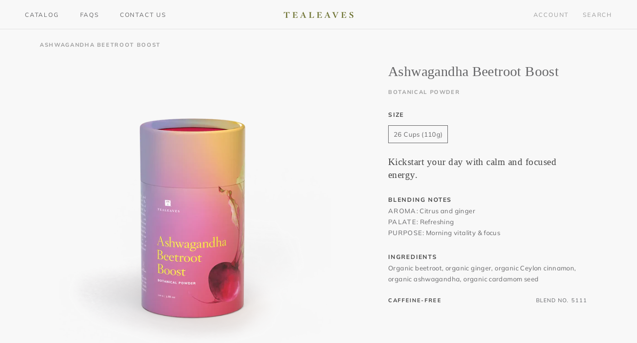

--- FILE ---
content_type: text/html; charset=utf-8
request_url: https://wholesale.tealeaves.com/collections/teas-for-retail-botanical-powders/products/organic-ashwagandha-beetroot-boost
body_size: 22951
content:
<!doctype html>

<html class="no-js" lang="en">
  <head>
    <meta charset="utf-8"> 
    <meta http-equiv="X-UA-Compatible" content="IE=edge,chrome=1">
    <meta name="viewport" content="width=device-width, initial-scale=1.0, height=device-height, minimum-scale=1.0, user-scalable=0">
    <meta name="theme-color" content="">

    <title>
      Ashwagandha Beetroot Boost
    </title><meta name="description" content="Kickstart your day with calm and focused energy.   BLENDING NOTES AROMA: Citrus and gingerPALATE: RefreshingPURPOSE: Morning vitality &amp;amp; focus INGREDIENTS Organic beetroot, organic ginger, organic Ceylon cinnamon, organic ashwagandha, organic cardamom seed CAFFEINE-FREE BLEND NO. 5111"><link rel="canonical" href="https://wholesale.tealeaves.com/products/organic-ashwagandha-beetroot-boost"><link rel="shortcut icon" href="//wholesale.tealeaves.com/cdn/shop/files/Tealeaves_TLogo_Favicon_32x32.png?v=1719425639" type="image/png"><meta property="og:type" content="product">
  <meta property="og:title" content="Ashwagandha Beetroot Boost"><meta property="og:image" content="http://wholesale.tealeaves.com/cdn/shop/files/TASTE-Pure-Ashwagandha-Beetroot-Boost_Paper-Tube_1500x_76e7d868-feb9-47b5-9793-4729ae82b7e0_grande.webp?v=1742400744">
    <meta property="og:image:secure_url" content="https://wholesale.tealeaves.com/cdn/shop/files/TASTE-Pure-Ashwagandha-Beetroot-Boost_Paper-Tube_1500x_76e7d868-feb9-47b5-9793-4729ae82b7e0_grande.webp?v=1742400744"><meta property="og:image" content="http://wholesale.tealeaves.com/cdn/shop/files/W5111T-Ashwagandha-Beetroot-Boost_updated_grande.webp?v=1742400744">
    <meta property="og:image:secure_url" content="https://wholesale.tealeaves.com/cdn/shop/files/W5111T-Ashwagandha-Beetroot-Boost_updated_grande.webp?v=1742400744"><meta property="og:image" content="http://wholesale.tealeaves.com/cdn/shop/products/W5009FZ-product_img_1-1_1500px_3_baa67de1-84e1-4f48-83fa-8a5d38b5d95d_1_grande.jpg?v=1742400744">
    <meta property="og:image:secure_url" content="https://wholesale.tealeaves.com/cdn/shop/products/W5009FZ-product_img_1-1_1500px_3_baa67de1-84e1-4f48-83fa-8a5d38b5d95d_1_grande.jpg?v=1742400744"><meta property="product:price:amount" content="300.00">
  <meta property="product:price:currency" content="USD"><meta property="og:description" content="Kickstart your day with calm and focused energy.   BLENDING NOTES AROMA: Citrus and gingerPALATE: RefreshingPURPOSE: Morning vitality &amp;amp; focus INGREDIENTS Organic beetroot, organic ginger, organic Ceylon cinnamon, organic ashwagandha, organic cardamom seed CAFFEINE-FREE BLEND NO. 5111"><meta property="og:url" content="https://wholesale.tealeaves.com/products/organic-ashwagandha-beetroot-boost">
<meta property="og:site_name" content="TEALEAVES Wholesale US-WC "><meta name="twitter:card" content="summary"><meta name="twitter:title" content="Ashwagandha Beetroot Boost">
  <meta name="twitter:description" content="






Kickstart your day with calm and focused energy.  




BLENDING NOTES




AROMA: Citrus and gingerPALATE: RefreshingPURPOSE: Morning vitality &amp;amp; focus




INGREDIENTS




Organic beetroot, organic ginger, organic Ceylon cinnamon, organic ashwagandha, organic cardamom seed

CAFFEINE-FREE
BLEND NO. 5111






">
  <meta name="twitter:image" content="https://wholesale.tealeaves.com/cdn/shop/files/TASTE-Pure-Ashwagandha-Beetroot-Boost_Paper-Tube_1500x_76e7d868-feb9-47b5-9793-4729ae82b7e0_600x600_crop_center.webp?v=1742400744">

    <script>window.performance && window.performance.mark && window.performance.mark('shopify.content_for_header.start');</script><meta id="shopify-digital-wallet" name="shopify-digital-wallet" content="/32419414060/digital_wallets/dialog">
<meta name="shopify-checkout-api-token" content="17f864b216aa1f002e339d14d306d431">
<link rel="alternate" type="application/json+oembed" href="https://wholesale.tealeaves.com/products/organic-ashwagandha-beetroot-boost.oembed">
<script async="async" src="/checkouts/internal/preloads.js?locale=en-US"></script>
<link rel="preconnect" href="https://shop.app" crossorigin="anonymous">
<script async="async" src="https://shop.app/checkouts/internal/preloads.js?locale=en-US&shop_id=32419414060" crossorigin="anonymous"></script>
<script id="apple-pay-shop-capabilities" type="application/json">{"shopId":32419414060,"countryCode":"CA","currencyCode":"USD","merchantCapabilities":["supports3DS"],"merchantId":"gid:\/\/shopify\/Shop\/32419414060","merchantName":"TEALEAVES Wholesale US-WC ","requiredBillingContactFields":["postalAddress","email","phone"],"requiredShippingContactFields":["postalAddress","email","phone"],"shippingType":"shipping","supportedNetworks":["visa","masterCard","discover"],"total":{"type":"pending","label":"TEALEAVES Wholesale US-WC ","amount":"1.00"},"shopifyPaymentsEnabled":true,"supportsSubscriptions":true}</script>
<script id="shopify-features" type="application/json">{"accessToken":"17f864b216aa1f002e339d14d306d431","betas":["rich-media-storefront-analytics"],"domain":"wholesale.tealeaves.com","predictiveSearch":true,"shopId":32419414060,"locale":"en"}</script>
<script>var Shopify = Shopify || {};
Shopify.shop = "tealeaves-wholesale-us.myshopify.com";
Shopify.locale = "en";
Shopify.currency = {"active":"USD","rate":"1.0"};
Shopify.country = "US";
Shopify.theme = {"name":"TEALEAVES - Wholesale US (No Inquiry Form)","id":138557882412,"schema_name":"Prestige","schema_version":"4.3.0","theme_store_id":null,"role":"main"};
Shopify.theme.handle = "null";
Shopify.theme.style = {"id":null,"handle":null};
Shopify.cdnHost = "wholesale.tealeaves.com/cdn";
Shopify.routes = Shopify.routes || {};
Shopify.routes.root = "/";</script>
<script type="module">!function(o){(o.Shopify=o.Shopify||{}).modules=!0}(window);</script>
<script>!function(o){function n(){var o=[];function n(){o.push(Array.prototype.slice.apply(arguments))}return n.q=o,n}var t=o.Shopify=o.Shopify||{};t.loadFeatures=n(),t.autoloadFeatures=n()}(window);</script>
<script>
  window.ShopifyPay = window.ShopifyPay || {};
  window.ShopifyPay.apiHost = "shop.app\/pay";
  window.ShopifyPay.redirectState = null;
</script>
<script id="shop-js-analytics" type="application/json">{"pageType":"product"}</script>
<script defer="defer" async type="module" src="//wholesale.tealeaves.com/cdn/shopifycloud/shop-js/modules/v2/client.init-shop-cart-sync_BT-GjEfc.en.esm.js"></script>
<script defer="defer" async type="module" src="//wholesale.tealeaves.com/cdn/shopifycloud/shop-js/modules/v2/chunk.common_D58fp_Oc.esm.js"></script>
<script defer="defer" async type="module" src="//wholesale.tealeaves.com/cdn/shopifycloud/shop-js/modules/v2/chunk.modal_xMitdFEc.esm.js"></script>
<script type="module">
  await import("//wholesale.tealeaves.com/cdn/shopifycloud/shop-js/modules/v2/client.init-shop-cart-sync_BT-GjEfc.en.esm.js");
await import("//wholesale.tealeaves.com/cdn/shopifycloud/shop-js/modules/v2/chunk.common_D58fp_Oc.esm.js");
await import("//wholesale.tealeaves.com/cdn/shopifycloud/shop-js/modules/v2/chunk.modal_xMitdFEc.esm.js");

  window.Shopify.SignInWithShop?.initShopCartSync?.({"fedCMEnabled":true,"windoidEnabled":true});

</script>
<script>
  window.Shopify = window.Shopify || {};
  if (!window.Shopify.featureAssets) window.Shopify.featureAssets = {};
  window.Shopify.featureAssets['shop-js'] = {"shop-cart-sync":["modules/v2/client.shop-cart-sync_DZOKe7Ll.en.esm.js","modules/v2/chunk.common_D58fp_Oc.esm.js","modules/v2/chunk.modal_xMitdFEc.esm.js"],"init-fed-cm":["modules/v2/client.init-fed-cm_B6oLuCjv.en.esm.js","modules/v2/chunk.common_D58fp_Oc.esm.js","modules/v2/chunk.modal_xMitdFEc.esm.js"],"shop-cash-offers":["modules/v2/client.shop-cash-offers_D2sdYoxE.en.esm.js","modules/v2/chunk.common_D58fp_Oc.esm.js","modules/v2/chunk.modal_xMitdFEc.esm.js"],"shop-login-button":["modules/v2/client.shop-login-button_QeVjl5Y3.en.esm.js","modules/v2/chunk.common_D58fp_Oc.esm.js","modules/v2/chunk.modal_xMitdFEc.esm.js"],"pay-button":["modules/v2/client.pay-button_DXTOsIq6.en.esm.js","modules/v2/chunk.common_D58fp_Oc.esm.js","modules/v2/chunk.modal_xMitdFEc.esm.js"],"shop-button":["modules/v2/client.shop-button_DQZHx9pm.en.esm.js","modules/v2/chunk.common_D58fp_Oc.esm.js","modules/v2/chunk.modal_xMitdFEc.esm.js"],"avatar":["modules/v2/client.avatar_BTnouDA3.en.esm.js"],"init-windoid":["modules/v2/client.init-windoid_CR1B-cfM.en.esm.js","modules/v2/chunk.common_D58fp_Oc.esm.js","modules/v2/chunk.modal_xMitdFEc.esm.js"],"init-shop-for-new-customer-accounts":["modules/v2/client.init-shop-for-new-customer-accounts_C_vY_xzh.en.esm.js","modules/v2/client.shop-login-button_QeVjl5Y3.en.esm.js","modules/v2/chunk.common_D58fp_Oc.esm.js","modules/v2/chunk.modal_xMitdFEc.esm.js"],"init-shop-email-lookup-coordinator":["modules/v2/client.init-shop-email-lookup-coordinator_BI7n9ZSv.en.esm.js","modules/v2/chunk.common_D58fp_Oc.esm.js","modules/v2/chunk.modal_xMitdFEc.esm.js"],"init-shop-cart-sync":["modules/v2/client.init-shop-cart-sync_BT-GjEfc.en.esm.js","modules/v2/chunk.common_D58fp_Oc.esm.js","modules/v2/chunk.modal_xMitdFEc.esm.js"],"shop-toast-manager":["modules/v2/client.shop-toast-manager_DiYdP3xc.en.esm.js","modules/v2/chunk.common_D58fp_Oc.esm.js","modules/v2/chunk.modal_xMitdFEc.esm.js"],"init-customer-accounts":["modules/v2/client.init-customer-accounts_D9ZNqS-Q.en.esm.js","modules/v2/client.shop-login-button_QeVjl5Y3.en.esm.js","modules/v2/chunk.common_D58fp_Oc.esm.js","modules/v2/chunk.modal_xMitdFEc.esm.js"],"init-customer-accounts-sign-up":["modules/v2/client.init-customer-accounts-sign-up_iGw4briv.en.esm.js","modules/v2/client.shop-login-button_QeVjl5Y3.en.esm.js","modules/v2/chunk.common_D58fp_Oc.esm.js","modules/v2/chunk.modal_xMitdFEc.esm.js"],"shop-follow-button":["modules/v2/client.shop-follow-button_CqMgW2wH.en.esm.js","modules/v2/chunk.common_D58fp_Oc.esm.js","modules/v2/chunk.modal_xMitdFEc.esm.js"],"checkout-modal":["modules/v2/client.checkout-modal_xHeaAweL.en.esm.js","modules/v2/chunk.common_D58fp_Oc.esm.js","modules/v2/chunk.modal_xMitdFEc.esm.js"],"shop-login":["modules/v2/client.shop-login_D91U-Q7h.en.esm.js","modules/v2/chunk.common_D58fp_Oc.esm.js","modules/v2/chunk.modal_xMitdFEc.esm.js"],"lead-capture":["modules/v2/client.lead-capture_BJmE1dJe.en.esm.js","modules/v2/chunk.common_D58fp_Oc.esm.js","modules/v2/chunk.modal_xMitdFEc.esm.js"],"payment-terms":["modules/v2/client.payment-terms_Ci9AEqFq.en.esm.js","modules/v2/chunk.common_D58fp_Oc.esm.js","modules/v2/chunk.modal_xMitdFEc.esm.js"]};
</script>
<script>(function() {
  var isLoaded = false;
  function asyncLoad() {
    if (isLoaded) return;
    isLoaded = true;
    var urls = ["https:\/\/static.klaviyo.com\/onsite\/js\/klaviyo.js?company_id=XEDw7W\u0026shop=tealeaves-wholesale-us.myshopify.com","https:\/\/static.klaviyo.com\/onsite\/js\/klaviyo.js?company_id=XEDw7W\u0026shop=tealeaves-wholesale-us.myshopify.com","https:\/\/instafeed.nfcube.com\/cdn\/65abdf02fec66f098c6a9c08dfbe828b.js?shop=tealeaves-wholesale-us.myshopify.com"];
    for (var i = 0; i < urls.length; i++) {
      var s = document.createElement('script');
      s.type = 'text/javascript';
      s.async = true;
      s.src = urls[i];
      var x = document.getElementsByTagName('script')[0];
      x.parentNode.insertBefore(s, x);
    }
  };
  if(window.attachEvent) {
    window.attachEvent('onload', asyncLoad);
  } else {
    window.addEventListener('load', asyncLoad, false);
  }
})();</script>
<script id="__st">var __st={"a":32419414060,"offset":-28800,"reqid":"11d6789d-78f8-407e-944b-4ff90cc20904-1769105856","pageurl":"wholesale.tealeaves.com\/collections\/teas-for-retail-botanical-powders\/products\/organic-ashwagandha-beetroot-boost","u":"1fade433bfea","p":"product","rtyp":"product","rid":6539765940268};</script>
<script>window.ShopifyPaypalV4VisibilityTracking = true;</script>
<script id="captcha-bootstrap">!function(){'use strict';const t='contact',e='account',n='new_comment',o=[[t,t],['blogs',n],['comments',n],[t,'customer']],c=[[e,'customer_login'],[e,'guest_login'],[e,'recover_customer_password'],[e,'create_customer']],r=t=>t.map((([t,e])=>`form[action*='/${t}']:not([data-nocaptcha='true']) input[name='form_type'][value='${e}']`)).join(','),a=t=>()=>t?[...document.querySelectorAll(t)].map((t=>t.form)):[];function s(){const t=[...o],e=r(t);return a(e)}const i='password',u='form_key',d=['recaptcha-v3-token','g-recaptcha-response','h-captcha-response',i],f=()=>{try{return window.sessionStorage}catch{return}},m='__shopify_v',_=t=>t.elements[u];function p(t,e,n=!1){try{const o=window.sessionStorage,c=JSON.parse(o.getItem(e)),{data:r}=function(t){const{data:e,action:n}=t;return t[m]||n?{data:e,action:n}:{data:t,action:n}}(c);for(const[e,n]of Object.entries(r))t.elements[e]&&(t.elements[e].value=n);n&&o.removeItem(e)}catch(o){console.error('form repopulation failed',{error:o})}}const l='form_type',E='cptcha';function T(t){t.dataset[E]=!0}const w=window,h=w.document,L='Shopify',v='ce_forms',y='captcha';let A=!1;((t,e)=>{const n=(g='f06e6c50-85a8-45c8-87d0-21a2b65856fe',I='https://cdn.shopify.com/shopifycloud/storefront-forms-hcaptcha/ce_storefront_forms_captcha_hcaptcha.v1.5.2.iife.js',D={infoText:'Protected by hCaptcha',privacyText:'Privacy',termsText:'Terms'},(t,e,n)=>{const o=w[L][v],c=o.bindForm;if(c)return c(t,g,e,D).then(n);var r;o.q.push([[t,g,e,D],n]),r=I,A||(h.body.append(Object.assign(h.createElement('script'),{id:'captcha-provider',async:!0,src:r})),A=!0)});var g,I,D;w[L]=w[L]||{},w[L][v]=w[L][v]||{},w[L][v].q=[],w[L][y]=w[L][y]||{},w[L][y].protect=function(t,e){n(t,void 0,e),T(t)},Object.freeze(w[L][y]),function(t,e,n,w,h,L){const[v,y,A,g]=function(t,e,n){const i=e?o:[],u=t?c:[],d=[...i,...u],f=r(d),m=r(i),_=r(d.filter((([t,e])=>n.includes(e))));return[a(f),a(m),a(_),s()]}(w,h,L),I=t=>{const e=t.target;return e instanceof HTMLFormElement?e:e&&e.form},D=t=>v().includes(t);t.addEventListener('submit',(t=>{const e=I(t);if(!e)return;const n=D(e)&&!e.dataset.hcaptchaBound&&!e.dataset.recaptchaBound,o=_(e),c=g().includes(e)&&(!o||!o.value);(n||c)&&t.preventDefault(),c&&!n&&(function(t){try{if(!f())return;!function(t){const e=f();if(!e)return;const n=_(t);if(!n)return;const o=n.value;o&&e.removeItem(o)}(t);const e=Array.from(Array(32),(()=>Math.random().toString(36)[2])).join('');!function(t,e){_(t)||t.append(Object.assign(document.createElement('input'),{type:'hidden',name:u})),t.elements[u].value=e}(t,e),function(t,e){const n=f();if(!n)return;const o=[...t.querySelectorAll(`input[type='${i}']`)].map((({name:t})=>t)),c=[...d,...o],r={};for(const[a,s]of new FormData(t).entries())c.includes(a)||(r[a]=s);n.setItem(e,JSON.stringify({[m]:1,action:t.action,data:r}))}(t,e)}catch(e){console.error('failed to persist form',e)}}(e),e.submit())}));const S=(t,e)=>{t&&!t.dataset[E]&&(n(t,e.some((e=>e===t))),T(t))};for(const o of['focusin','change'])t.addEventListener(o,(t=>{const e=I(t);D(e)&&S(e,y())}));const B=e.get('form_key'),M=e.get(l),P=B&&M;t.addEventListener('DOMContentLoaded',(()=>{const t=y();if(P)for(const e of t)e.elements[l].value===M&&p(e,B);[...new Set([...A(),...v().filter((t=>'true'===t.dataset.shopifyCaptcha))])].forEach((e=>S(e,t)))}))}(h,new URLSearchParams(w.location.search),n,t,e,['guest_login'])})(!0,!0)}();</script>
<script integrity="sha256-4kQ18oKyAcykRKYeNunJcIwy7WH5gtpwJnB7kiuLZ1E=" data-source-attribution="shopify.loadfeatures" defer="defer" src="//wholesale.tealeaves.com/cdn/shopifycloud/storefront/assets/storefront/load_feature-a0a9edcb.js" crossorigin="anonymous"></script>
<script crossorigin="anonymous" defer="defer" src="//wholesale.tealeaves.com/cdn/shopifycloud/storefront/assets/shopify_pay/storefront-65b4c6d7.js?v=20250812"></script>
<script data-source-attribution="shopify.dynamic_checkout.dynamic.init">var Shopify=Shopify||{};Shopify.PaymentButton=Shopify.PaymentButton||{isStorefrontPortableWallets:!0,init:function(){window.Shopify.PaymentButton.init=function(){};var t=document.createElement("script");t.src="https://wholesale.tealeaves.com/cdn/shopifycloud/portable-wallets/latest/portable-wallets.en.js",t.type="module",document.head.appendChild(t)}};
</script>
<script data-source-attribution="shopify.dynamic_checkout.buyer_consent">
  function portableWalletsHideBuyerConsent(e){var t=document.getElementById("shopify-buyer-consent"),n=document.getElementById("shopify-subscription-policy-button");t&&n&&(t.classList.add("hidden"),t.setAttribute("aria-hidden","true"),n.removeEventListener("click",e))}function portableWalletsShowBuyerConsent(e){var t=document.getElementById("shopify-buyer-consent"),n=document.getElementById("shopify-subscription-policy-button");t&&n&&(t.classList.remove("hidden"),t.removeAttribute("aria-hidden"),n.addEventListener("click",e))}window.Shopify?.PaymentButton&&(window.Shopify.PaymentButton.hideBuyerConsent=portableWalletsHideBuyerConsent,window.Shopify.PaymentButton.showBuyerConsent=portableWalletsShowBuyerConsent);
</script>
<script data-source-attribution="shopify.dynamic_checkout.cart.bootstrap">document.addEventListener("DOMContentLoaded",(function(){function t(){return document.querySelector("shopify-accelerated-checkout-cart, shopify-accelerated-checkout")}if(t())Shopify.PaymentButton.init();else{new MutationObserver((function(e,n){t()&&(Shopify.PaymentButton.init(),n.disconnect())})).observe(document.body,{childList:!0,subtree:!0})}}));
</script>
<link id="shopify-accelerated-checkout-styles" rel="stylesheet" media="screen" href="https://wholesale.tealeaves.com/cdn/shopifycloud/portable-wallets/latest/accelerated-checkout-backwards-compat.css" crossorigin="anonymous">
<style id="shopify-accelerated-checkout-cart">
        #shopify-buyer-consent {
  margin-top: 1em;
  display: inline-block;
  width: 100%;
}

#shopify-buyer-consent.hidden {
  display: none;
}

#shopify-subscription-policy-button {
  background: none;
  border: none;
  padding: 0;
  text-decoration: underline;
  font-size: inherit;
  cursor: pointer;
}

#shopify-subscription-policy-button::before {
  box-shadow: none;
}

      </style>

<script>window.performance && window.performance.mark && window.performance.mark('shopify.content_for_header.end');</script>

    <link rel="stylesheet" href="//wholesale.tealeaves.com/cdn/shop/t/42/assets/theme.scss.css?v=128804442888471811931767126016">

    <script>
      // This allows to expose several variables to the global scope, to be used in scripts
      window.theme = {
        template: "product",
        shopCurrency: "USD",
        moneyFormat: "${{amount}}",
        moneyWithCurrencyFormat: "${{amount}} USD",
        useNativeMultiCurrency: false,
        currencyConversionEnabled: false,
        currencyConversionMoneyFormat: "money_format",
        currencyConversionRoundAmounts: true,
        productImageSize: "short",
        searchMode: "product,page",
        showPageTransition: true,
        showElementStaggering: true,
        showImageZooming: true
      };

      window.languages = {
        cartAddNote: "Add Order Note",
        cartEditNote: "Edit Order Note",
        productImageLoadingError: "This image could not be loaded. Please try to reload the page.",
        productFormAddToCart: "Add to cart",
        productFormUnavailable: "Unavailable",
        productFormSoldOut: "Sold Out",
        shippingEstimatorOneResult: "1 option available:",
        shippingEstimatorMoreResults: "{{count}} options available:",
        shippingEstimatorNoResults: "No shipping could be found"
      };

      window.lazySizesConfig = {
        loadHidden: false,
        hFac: 0.5,
        expFactor: 2,
        ricTimeout: 150,
        lazyClass: 'Image--lazyLoad',
        loadingClass: 'Image--lazyLoading',
        loadedClass: 'Image--lazyLoaded'
      };

      document.documentElement.className = document.documentElement.className.replace('no-js', 'js');
      document.documentElement.style.setProperty('--window-height', window.innerHeight + 'px');

      // We do a quick detection of some features (we could use Modernizr but for so little...)
      (function() {
        document.documentElement.className += ((window.CSS && window.CSS.supports('(position: sticky) or (position: -webkit-sticky)')) ? ' supports-sticky' : ' no-supports-sticky');
        document.documentElement.className += (window.matchMedia('(-moz-touch-enabled: 1), (hover: none)')).matches ? ' no-supports-hover' : ' supports-hover';
      }());

      (function () {
  window.onpageshow = function(event) {
    if (event.persisted) {
      window.location.reload();
    }
  };
})();
    </script>

    <script src="//wholesale.tealeaves.com/cdn/shop/t/42/assets/lazysizes.min.js?v=174358363404432586981739299454" async></script>

    
<script src="https://polyfill-fastly.net/v3/polyfill.min.js?unknown=polyfill&features=fetch,Element.prototype.closest,Element.prototype.remove,Element.prototype.classList,Array.prototype.includes,Array.prototype.fill,Object.assign,CustomEvent,IntersectionObserver,IntersectionObserverEntry,URL" defer></script>
    <script src="//wholesale.tealeaves.com/cdn/shop/t/42/assets/libs.min.js?v=88466822118989791001739299454" defer></script>
    <script src="//wholesale.tealeaves.com/cdn/shop/t/42/assets/theme.min.js?v=39550739855746966521739299454" defer></script>
    <script src="//wholesale.tealeaves.com/cdn/shop/t/42/assets/custom.js?v=151098567625726878191739299454" defer></script>

    
  <script type="application/ld+json">
  {
    "@context": "http://schema.org",
    "@type": "Product",
    "offers": {
      "@type": "Offer",
      "availability":"https://schema.org/InStock",
      "price": "300.00",
      "priceCurrency": "USD",
      "url": "https://wholesale.tealeaves.com/products/organic-ashwagandha-beetroot-boost"
    },
    "brand": "TEALEAVES Wholesale US-WC",
    "name": "Ashwagandha Beetroot Boost",
    "description": "\n\n\n\n\n\n\nKickstart your day with calm and focused energy.  \n\n\n\n\nBLENDING NOTES\n\n\n\n\nAROMA: Citrus and gingerPALATE: RefreshingPURPOSE: Morning vitality \u0026amp; focus\n\n\n\n\nINGREDIENTS\n\n\n\n\nOrganic beetroot, organic ginger, organic Ceylon cinnamon, organic ashwagandha, organic cardamom seed\n\nCAFFEINE-FREE\nBLEND NO. 5111\n\n\n\n\n\n\n",
    "category": "Botanical Powder",
    "url": "https://wholesale.tealeaves.com/products/organic-ashwagandha-beetroot-boost",
    "image": {
      "@type": "ImageObject",
      "url": "https://wholesale.tealeaves.com/cdn/shop/files/TASTE-Pure-Ashwagandha-Beetroot-Boost_Paper-Tube_1500x_76e7d868-feb9-47b5-9793-4729ae82b7e0_1024x1024.webp?v=1742400744",
      "image": "https://wholesale.tealeaves.com/cdn/shop/files/TASTE-Pure-Ashwagandha-Beetroot-Boost_Paper-Tube_1500x_76e7d868-feb9-47b5-9793-4729ae82b7e0_1024x1024.webp?v=1742400744",
      "name": "Ashwagandha Beetroot Boost",
      "width": 1024,
      "height": 1024
    }
  }
  </script>

  
  <!-- "snippets/shogun-head.liquid" was not rendered, the associated app was uninstalled -->
    
    <!-- HREF Language Tags -->
    <link rel="alternate" href="https://www.tealeaves.com/products/organic-ashwagandha-beetroot-boost" hreflang="en" />
    <link rel="alternate" href="https://www.tealeaves.com/products/organic-ashwagandha-beetroot-boost" hreflang="en-us" />
    <link rel="alternate" href="https://ca.tealeaves.com/products/organic-ashwagandha-beetroot-boost" hreflang="en-ca" />
    <!-- END HREF Language Tags -->
    
    <!-- Google Tag Manager -->
	<script>(function(w,d,s,l,i){w[l]=w[l]||[];w[l].push({'gtm.start':
	new Date().getTime(),event:'gtm.js'});var f=d.getElementsByTagName(s)[0],
	j=d.createElement(s),dl=l!='dataLayer'?'&l='+l:'';j.async=true;j.src=
	'https://www.googletagmanager.com/gtm.js?id='+i+dl;f.parentNode.insertBefore(j,f);
	})(window,document,'script','dataLayer','GTM-TRZ575');</script>
	<!-- End Google Tag Manager -->

    
 

<script>window.__pagefly_analytics_settings__={"acceptTracking":false};</script>
 

<!-- BEGIN app block: shopify://apps/pagefly-page-builder/blocks/app-embed/83e179f7-59a0-4589-8c66-c0dddf959200 -->

<!-- BEGIN app snippet: pagefly-cro-ab-testing-main -->







<script>
  ;(function () {
    const url = new URL(window.location)
    const viewParam = url.searchParams.get('view')
    if (viewParam && viewParam.includes('variant-pf-')) {
      url.searchParams.set('pf_v', viewParam)
      url.searchParams.delete('view')
      window.history.replaceState({}, '', url)
    }
  })()
</script>



<script type='module'>
  
  window.PAGEFLY_CRO = window.PAGEFLY_CRO || {}

  window.PAGEFLY_CRO['data_debug'] = {
    original_template_suffix: "all_products",
    allow_ab_test: false,
    ab_test_start_time: 0,
    ab_test_end_time: 0,
    today_date_time: 1769105856000,
  }
  window.PAGEFLY_CRO['GA4'] = { enabled: false}
</script>

<!-- END app snippet -->








  <script src='https://cdn.shopify.com/extensions/019bb4f9-aed6-78a3-be91-e9d44663e6bf/pagefly-page-builder-215/assets/pagefly-helper.js' defer='defer'></script>

  <script src='https://cdn.shopify.com/extensions/019bb4f9-aed6-78a3-be91-e9d44663e6bf/pagefly-page-builder-215/assets/pagefly-general-helper.js' defer='defer'></script>

  <script src='https://cdn.shopify.com/extensions/019bb4f9-aed6-78a3-be91-e9d44663e6bf/pagefly-page-builder-215/assets/pagefly-snap-slider.js' defer='defer'></script>

  <script src='https://cdn.shopify.com/extensions/019bb4f9-aed6-78a3-be91-e9d44663e6bf/pagefly-page-builder-215/assets/pagefly-slideshow-v3.js' defer='defer'></script>

  <script src='https://cdn.shopify.com/extensions/019bb4f9-aed6-78a3-be91-e9d44663e6bf/pagefly-page-builder-215/assets/pagefly-slideshow-v4.js' defer='defer'></script>

  <script src='https://cdn.shopify.com/extensions/019bb4f9-aed6-78a3-be91-e9d44663e6bf/pagefly-page-builder-215/assets/pagefly-glider.js' defer='defer'></script>

  <script src='https://cdn.shopify.com/extensions/019bb4f9-aed6-78a3-be91-e9d44663e6bf/pagefly-page-builder-215/assets/pagefly-slideshow-v1-v2.js' defer='defer'></script>

  <script src='https://cdn.shopify.com/extensions/019bb4f9-aed6-78a3-be91-e9d44663e6bf/pagefly-page-builder-215/assets/pagefly-product-media.js' defer='defer'></script>

  <script src='https://cdn.shopify.com/extensions/019bb4f9-aed6-78a3-be91-e9d44663e6bf/pagefly-page-builder-215/assets/pagefly-product.js' defer='defer'></script>


<script id='pagefly-helper-data' type='application/json'>
  {
    "page_optimization": {
      "assets_prefetching": false
    },
    "elements_asset_mapper": {
      "Accordion": "https://cdn.shopify.com/extensions/019bb4f9-aed6-78a3-be91-e9d44663e6bf/pagefly-page-builder-215/assets/pagefly-accordion.js",
      "Accordion3": "https://cdn.shopify.com/extensions/019bb4f9-aed6-78a3-be91-e9d44663e6bf/pagefly-page-builder-215/assets/pagefly-accordion3.js",
      "CountDown": "https://cdn.shopify.com/extensions/019bb4f9-aed6-78a3-be91-e9d44663e6bf/pagefly-page-builder-215/assets/pagefly-countdown.js",
      "GMap1": "https://cdn.shopify.com/extensions/019bb4f9-aed6-78a3-be91-e9d44663e6bf/pagefly-page-builder-215/assets/pagefly-gmap.js",
      "GMap2": "https://cdn.shopify.com/extensions/019bb4f9-aed6-78a3-be91-e9d44663e6bf/pagefly-page-builder-215/assets/pagefly-gmap.js",
      "GMapBasicV2": "https://cdn.shopify.com/extensions/019bb4f9-aed6-78a3-be91-e9d44663e6bf/pagefly-page-builder-215/assets/pagefly-gmap.js",
      "GMapAdvancedV2": "https://cdn.shopify.com/extensions/019bb4f9-aed6-78a3-be91-e9d44663e6bf/pagefly-page-builder-215/assets/pagefly-gmap.js",
      "HTML.Video": "https://cdn.shopify.com/extensions/019bb4f9-aed6-78a3-be91-e9d44663e6bf/pagefly-page-builder-215/assets/pagefly-htmlvideo.js",
      "HTML.Video2": "https://cdn.shopify.com/extensions/019bb4f9-aed6-78a3-be91-e9d44663e6bf/pagefly-page-builder-215/assets/pagefly-htmlvideo2.js",
      "HTML.Video3": "https://cdn.shopify.com/extensions/019bb4f9-aed6-78a3-be91-e9d44663e6bf/pagefly-page-builder-215/assets/pagefly-htmlvideo2.js",
      "BackgroundVideo": "https://cdn.shopify.com/extensions/019bb4f9-aed6-78a3-be91-e9d44663e6bf/pagefly-page-builder-215/assets/pagefly-htmlvideo2.js",
      "Instagram": "https://cdn.shopify.com/extensions/019bb4f9-aed6-78a3-be91-e9d44663e6bf/pagefly-page-builder-215/assets/pagefly-instagram.js",
      "Instagram2": "https://cdn.shopify.com/extensions/019bb4f9-aed6-78a3-be91-e9d44663e6bf/pagefly-page-builder-215/assets/pagefly-instagram.js",
      "Insta3": "https://cdn.shopify.com/extensions/019bb4f9-aed6-78a3-be91-e9d44663e6bf/pagefly-page-builder-215/assets/pagefly-instagram3.js",
      "Tabs": "https://cdn.shopify.com/extensions/019bb4f9-aed6-78a3-be91-e9d44663e6bf/pagefly-page-builder-215/assets/pagefly-tab.js",
      "Tabs3": "https://cdn.shopify.com/extensions/019bb4f9-aed6-78a3-be91-e9d44663e6bf/pagefly-page-builder-215/assets/pagefly-tab3.js",
      "ProductBox": "https://cdn.shopify.com/extensions/019bb4f9-aed6-78a3-be91-e9d44663e6bf/pagefly-page-builder-215/assets/pagefly-cart.js",
      "FBPageBox2": "https://cdn.shopify.com/extensions/019bb4f9-aed6-78a3-be91-e9d44663e6bf/pagefly-page-builder-215/assets/pagefly-facebook.js",
      "FBLikeButton2": "https://cdn.shopify.com/extensions/019bb4f9-aed6-78a3-be91-e9d44663e6bf/pagefly-page-builder-215/assets/pagefly-facebook.js",
      "TwitterFeed2": "https://cdn.shopify.com/extensions/019bb4f9-aed6-78a3-be91-e9d44663e6bf/pagefly-page-builder-215/assets/pagefly-twitter.js",
      "Paragraph4": "https://cdn.shopify.com/extensions/019bb4f9-aed6-78a3-be91-e9d44663e6bf/pagefly-page-builder-215/assets/pagefly-paragraph4.js",

      "AliReviews": "https://cdn.shopify.com/extensions/019bb4f9-aed6-78a3-be91-e9d44663e6bf/pagefly-page-builder-215/assets/pagefly-3rd-elements.js",
      "BackInStock": "https://cdn.shopify.com/extensions/019bb4f9-aed6-78a3-be91-e9d44663e6bf/pagefly-page-builder-215/assets/pagefly-3rd-elements.js",
      "GloboBackInStock": "https://cdn.shopify.com/extensions/019bb4f9-aed6-78a3-be91-e9d44663e6bf/pagefly-page-builder-215/assets/pagefly-3rd-elements.js",
      "GrowaveWishlist": "https://cdn.shopify.com/extensions/019bb4f9-aed6-78a3-be91-e9d44663e6bf/pagefly-page-builder-215/assets/pagefly-3rd-elements.js",
      "InfiniteOptionsShopPad": "https://cdn.shopify.com/extensions/019bb4f9-aed6-78a3-be91-e9d44663e6bf/pagefly-page-builder-215/assets/pagefly-3rd-elements.js",
      "InkybayProductPersonalizer": "https://cdn.shopify.com/extensions/019bb4f9-aed6-78a3-be91-e9d44663e6bf/pagefly-page-builder-215/assets/pagefly-3rd-elements.js",
      "LimeSpot": "https://cdn.shopify.com/extensions/019bb4f9-aed6-78a3-be91-e9d44663e6bf/pagefly-page-builder-215/assets/pagefly-3rd-elements.js",
      "Loox": "https://cdn.shopify.com/extensions/019bb4f9-aed6-78a3-be91-e9d44663e6bf/pagefly-page-builder-215/assets/pagefly-3rd-elements.js",
      "Opinew": "https://cdn.shopify.com/extensions/019bb4f9-aed6-78a3-be91-e9d44663e6bf/pagefly-page-builder-215/assets/pagefly-3rd-elements.js",
      "Powr": "https://cdn.shopify.com/extensions/019bb4f9-aed6-78a3-be91-e9d44663e6bf/pagefly-page-builder-215/assets/pagefly-3rd-elements.js",
      "ProductReviews": "https://cdn.shopify.com/extensions/019bb4f9-aed6-78a3-be91-e9d44663e6bf/pagefly-page-builder-215/assets/pagefly-3rd-elements.js",
      "PushOwl": "https://cdn.shopify.com/extensions/019bb4f9-aed6-78a3-be91-e9d44663e6bf/pagefly-page-builder-215/assets/pagefly-3rd-elements.js",
      "ReCharge": "https://cdn.shopify.com/extensions/019bb4f9-aed6-78a3-be91-e9d44663e6bf/pagefly-page-builder-215/assets/pagefly-3rd-elements.js",
      "Rivyo": "https://cdn.shopify.com/extensions/019bb4f9-aed6-78a3-be91-e9d44663e6bf/pagefly-page-builder-215/assets/pagefly-3rd-elements.js",
      "TrackingMore": "https://cdn.shopify.com/extensions/019bb4f9-aed6-78a3-be91-e9d44663e6bf/pagefly-page-builder-215/assets/pagefly-3rd-elements.js",
      "Vitals": "https://cdn.shopify.com/extensions/019bb4f9-aed6-78a3-be91-e9d44663e6bf/pagefly-page-builder-215/assets/pagefly-3rd-elements.js",
      "Wiser": "https://cdn.shopify.com/extensions/019bb4f9-aed6-78a3-be91-e9d44663e6bf/pagefly-page-builder-215/assets/pagefly-3rd-elements.js"
    },
    "custom_elements_mapper": {
      "pf-click-action-element": "https://cdn.shopify.com/extensions/019bb4f9-aed6-78a3-be91-e9d44663e6bf/pagefly-page-builder-215/assets/pagefly-click-action-element.js",
      "pf-dialog-element": "https://cdn.shopify.com/extensions/019bb4f9-aed6-78a3-be91-e9d44663e6bf/pagefly-page-builder-215/assets/pagefly-dialog-element.js"
    }
  }
</script>


<!-- END app block --><link href="https://monorail-edge.shopifysvc.com" rel="dns-prefetch">
<script>(function(){if ("sendBeacon" in navigator && "performance" in window) {try {var session_token_from_headers = performance.getEntriesByType('navigation')[0].serverTiming.find(x => x.name == '_s').description;} catch {var session_token_from_headers = undefined;}var session_cookie_matches = document.cookie.match(/_shopify_s=([^;]*)/);var session_token_from_cookie = session_cookie_matches && session_cookie_matches.length === 2 ? session_cookie_matches[1] : "";var session_token = session_token_from_headers || session_token_from_cookie || "";function handle_abandonment_event(e) {var entries = performance.getEntries().filter(function(entry) {return /monorail-edge.shopifysvc.com/.test(entry.name);});if (!window.abandonment_tracked && entries.length === 0) {window.abandonment_tracked = true;var currentMs = Date.now();var navigation_start = performance.timing.navigationStart;var payload = {shop_id: 32419414060,url: window.location.href,navigation_start,duration: currentMs - navigation_start,session_token,page_type: "product"};window.navigator.sendBeacon("https://monorail-edge.shopifysvc.com/v1/produce", JSON.stringify({schema_id: "online_store_buyer_site_abandonment/1.1",payload: payload,metadata: {event_created_at_ms: currentMs,event_sent_at_ms: currentMs}}));}}window.addEventListener('pagehide', handle_abandonment_event);}}());</script>
<script id="web-pixels-manager-setup">(function e(e,d,r,n,o){if(void 0===o&&(o={}),!Boolean(null===(a=null===(i=window.Shopify)||void 0===i?void 0:i.analytics)||void 0===a?void 0:a.replayQueue)){var i,a;window.Shopify=window.Shopify||{};var t=window.Shopify;t.analytics=t.analytics||{};var s=t.analytics;s.replayQueue=[],s.publish=function(e,d,r){return s.replayQueue.push([e,d,r]),!0};try{self.performance.mark("wpm:start")}catch(e){}var l=function(){var e={modern:/Edge?\/(1{2}[4-9]|1[2-9]\d|[2-9]\d{2}|\d{4,})\.\d+(\.\d+|)|Firefox\/(1{2}[4-9]|1[2-9]\d|[2-9]\d{2}|\d{4,})\.\d+(\.\d+|)|Chrom(ium|e)\/(9{2}|\d{3,})\.\d+(\.\d+|)|(Maci|X1{2}).+ Version\/(15\.\d+|(1[6-9]|[2-9]\d|\d{3,})\.\d+)([,.]\d+|)( \(\w+\)|)( Mobile\/\w+|) Safari\/|Chrome.+OPR\/(9{2}|\d{3,})\.\d+\.\d+|(CPU[ +]OS|iPhone[ +]OS|CPU[ +]iPhone|CPU IPhone OS|CPU iPad OS)[ +]+(15[._]\d+|(1[6-9]|[2-9]\d|\d{3,})[._]\d+)([._]\d+|)|Android:?[ /-](13[3-9]|1[4-9]\d|[2-9]\d{2}|\d{4,})(\.\d+|)(\.\d+|)|Android.+Firefox\/(13[5-9]|1[4-9]\d|[2-9]\d{2}|\d{4,})\.\d+(\.\d+|)|Android.+Chrom(ium|e)\/(13[3-9]|1[4-9]\d|[2-9]\d{2}|\d{4,})\.\d+(\.\d+|)|SamsungBrowser\/([2-9]\d|\d{3,})\.\d+/,legacy:/Edge?\/(1[6-9]|[2-9]\d|\d{3,})\.\d+(\.\d+|)|Firefox\/(5[4-9]|[6-9]\d|\d{3,})\.\d+(\.\d+|)|Chrom(ium|e)\/(5[1-9]|[6-9]\d|\d{3,})\.\d+(\.\d+|)([\d.]+$|.*Safari\/(?![\d.]+ Edge\/[\d.]+$))|(Maci|X1{2}).+ Version\/(10\.\d+|(1[1-9]|[2-9]\d|\d{3,})\.\d+)([,.]\d+|)( \(\w+\)|)( Mobile\/\w+|) Safari\/|Chrome.+OPR\/(3[89]|[4-9]\d|\d{3,})\.\d+\.\d+|(CPU[ +]OS|iPhone[ +]OS|CPU[ +]iPhone|CPU IPhone OS|CPU iPad OS)[ +]+(10[._]\d+|(1[1-9]|[2-9]\d|\d{3,})[._]\d+)([._]\d+|)|Android:?[ /-](13[3-9]|1[4-9]\d|[2-9]\d{2}|\d{4,})(\.\d+|)(\.\d+|)|Mobile Safari.+OPR\/([89]\d|\d{3,})\.\d+\.\d+|Android.+Firefox\/(13[5-9]|1[4-9]\d|[2-9]\d{2}|\d{4,})\.\d+(\.\d+|)|Android.+Chrom(ium|e)\/(13[3-9]|1[4-9]\d|[2-9]\d{2}|\d{4,})\.\d+(\.\d+|)|Android.+(UC? ?Browser|UCWEB|U3)[ /]?(15\.([5-9]|\d{2,})|(1[6-9]|[2-9]\d|\d{3,})\.\d+)\.\d+|SamsungBrowser\/(5\.\d+|([6-9]|\d{2,})\.\d+)|Android.+MQ{2}Browser\/(14(\.(9|\d{2,})|)|(1[5-9]|[2-9]\d|\d{3,})(\.\d+|))(\.\d+|)|K[Aa][Ii]OS\/(3\.\d+|([4-9]|\d{2,})\.\d+)(\.\d+|)/},d=e.modern,r=e.legacy,n=navigator.userAgent;return n.match(d)?"modern":n.match(r)?"legacy":"unknown"}(),u="modern"===l?"modern":"legacy",c=(null!=n?n:{modern:"",legacy:""})[u],f=function(e){return[e.baseUrl,"/wpm","/b",e.hashVersion,"modern"===e.buildTarget?"m":"l",".js"].join("")}({baseUrl:d,hashVersion:r,buildTarget:u}),m=function(e){var d=e.version,r=e.bundleTarget,n=e.surface,o=e.pageUrl,i=e.monorailEndpoint;return{emit:function(e){var a=e.status,t=e.errorMsg,s=(new Date).getTime(),l=JSON.stringify({metadata:{event_sent_at_ms:s},events:[{schema_id:"web_pixels_manager_load/3.1",payload:{version:d,bundle_target:r,page_url:o,status:a,surface:n,error_msg:t},metadata:{event_created_at_ms:s}}]});if(!i)return console&&console.warn&&console.warn("[Web Pixels Manager] No Monorail endpoint provided, skipping logging."),!1;try{return self.navigator.sendBeacon.bind(self.navigator)(i,l)}catch(e){}var u=new XMLHttpRequest;try{return u.open("POST",i,!0),u.setRequestHeader("Content-Type","text/plain"),u.send(l),!0}catch(e){return console&&console.warn&&console.warn("[Web Pixels Manager] Got an unhandled error while logging to Monorail."),!1}}}}({version:r,bundleTarget:l,surface:e.surface,pageUrl:self.location.href,monorailEndpoint:e.monorailEndpoint});try{o.browserTarget=l,function(e){var d=e.src,r=e.async,n=void 0===r||r,o=e.onload,i=e.onerror,a=e.sri,t=e.scriptDataAttributes,s=void 0===t?{}:t,l=document.createElement("script"),u=document.querySelector("head"),c=document.querySelector("body");if(l.async=n,l.src=d,a&&(l.integrity=a,l.crossOrigin="anonymous"),s)for(var f in s)if(Object.prototype.hasOwnProperty.call(s,f))try{l.dataset[f]=s[f]}catch(e){}if(o&&l.addEventListener("load",o),i&&l.addEventListener("error",i),u)u.appendChild(l);else{if(!c)throw new Error("Did not find a head or body element to append the script");c.appendChild(l)}}({src:f,async:!0,onload:function(){if(!function(){var e,d;return Boolean(null===(d=null===(e=window.Shopify)||void 0===e?void 0:e.analytics)||void 0===d?void 0:d.initialized)}()){var d=window.webPixelsManager.init(e)||void 0;if(d){var r=window.Shopify.analytics;r.replayQueue.forEach((function(e){var r=e[0],n=e[1],o=e[2];d.publishCustomEvent(r,n,o)})),r.replayQueue=[],r.publish=d.publishCustomEvent,r.visitor=d.visitor,r.initialized=!0}}},onerror:function(){return m.emit({status:"failed",errorMsg:"".concat(f," has failed to load")})},sri:function(e){var d=/^sha384-[A-Za-z0-9+/=]+$/;return"string"==typeof e&&d.test(e)}(c)?c:"",scriptDataAttributes:o}),m.emit({status:"loading"})}catch(e){m.emit({status:"failed",errorMsg:(null==e?void 0:e.message)||"Unknown error"})}}})({shopId: 32419414060,storefrontBaseUrl: "https://wholesale.tealeaves.com",extensionsBaseUrl: "https://extensions.shopifycdn.com/cdn/shopifycloud/web-pixels-manager",monorailEndpoint: "https://monorail-edge.shopifysvc.com/unstable/produce_batch",surface: "storefront-renderer",enabledBetaFlags: ["2dca8a86"],webPixelsConfigList: [{"id":"76742700","eventPayloadVersion":"v1","runtimeContext":"LAX","scriptVersion":"1","type":"CUSTOM","privacyPurposes":["ANALYTICS"],"name":"Google Analytics tag (migrated)"},{"id":"shopify-app-pixel","configuration":"{}","eventPayloadVersion":"v1","runtimeContext":"STRICT","scriptVersion":"0450","apiClientId":"shopify-pixel","type":"APP","privacyPurposes":["ANALYTICS","MARKETING"]},{"id":"shopify-custom-pixel","eventPayloadVersion":"v1","runtimeContext":"LAX","scriptVersion":"0450","apiClientId":"shopify-pixel","type":"CUSTOM","privacyPurposes":["ANALYTICS","MARKETING"]}],isMerchantRequest: false,initData: {"shop":{"name":"TEALEAVES Wholesale US-WC ","paymentSettings":{"currencyCode":"USD"},"myshopifyDomain":"tealeaves-wholesale-us.myshopify.com","countryCode":"CA","storefrontUrl":"https:\/\/wholesale.tealeaves.com"},"customer":null,"cart":null,"checkout":null,"productVariants":[{"price":{"amount":300.0,"currencyCode":"USD"},"product":{"title":"Ashwagandha Beetroot Boost","vendor":"TEALEAVES Wholesale US-WC","id":"6539765940268","untranslatedTitle":"Ashwagandha Beetroot Boost","url":"\/products\/organic-ashwagandha-beetroot-boost","type":"Botanical Powder"},"id":"39589515067436","image":{"src":"\/\/wholesale.tealeaves.com\/cdn\/shop\/files\/TASTE-Pure-Ashwagandha-Beetroot-Boost_Paper-Tube_1500x_76e7d868-feb9-47b5-9793-4729ae82b7e0.webp?v=1742400744"},"sku":"W5111T","title":"26 Cups (110g)","untranslatedTitle":"26 Cups (110g)"}],"purchasingCompany":null},},"https://wholesale.tealeaves.com/cdn","fcfee988w5aeb613cpc8e4bc33m6693e112",{"modern":"","legacy":""},{"shopId":"32419414060","storefrontBaseUrl":"https:\/\/wholesale.tealeaves.com","extensionBaseUrl":"https:\/\/extensions.shopifycdn.com\/cdn\/shopifycloud\/web-pixels-manager","surface":"storefront-renderer","enabledBetaFlags":"[\"2dca8a86\"]","isMerchantRequest":"false","hashVersion":"fcfee988w5aeb613cpc8e4bc33m6693e112","publish":"custom","events":"[[\"page_viewed\",{}],[\"product_viewed\",{\"productVariant\":{\"price\":{\"amount\":300.0,\"currencyCode\":\"USD\"},\"product\":{\"title\":\"Ashwagandha Beetroot Boost\",\"vendor\":\"TEALEAVES Wholesale US-WC\",\"id\":\"6539765940268\",\"untranslatedTitle\":\"Ashwagandha Beetroot Boost\",\"url\":\"\/products\/organic-ashwagandha-beetroot-boost\",\"type\":\"Botanical Powder\"},\"id\":\"39589515067436\",\"image\":{\"src\":\"\/\/wholesale.tealeaves.com\/cdn\/shop\/files\/TASTE-Pure-Ashwagandha-Beetroot-Boost_Paper-Tube_1500x_76e7d868-feb9-47b5-9793-4729ae82b7e0.webp?v=1742400744\"},\"sku\":\"W5111T\",\"title\":\"26 Cups (110g)\",\"untranslatedTitle\":\"26 Cups (110g)\"}}]]"});</script><script>
  window.ShopifyAnalytics = window.ShopifyAnalytics || {};
  window.ShopifyAnalytics.meta = window.ShopifyAnalytics.meta || {};
  window.ShopifyAnalytics.meta.currency = 'USD';
  var meta = {"product":{"id":6539765940268,"gid":"gid:\/\/shopify\/Product\/6539765940268","vendor":"TEALEAVES Wholesale US-WC","type":"Botanical Powder","handle":"organic-ashwagandha-beetroot-boost","variants":[{"id":39589515067436,"price":30000,"name":"Ashwagandha Beetroot Boost - 26 Cups (110g)","public_title":"26 Cups (110g)","sku":"W5111T"}],"remote":false},"page":{"pageType":"product","resourceType":"product","resourceId":6539765940268,"requestId":"11d6789d-78f8-407e-944b-4ff90cc20904-1769105856"}};
  for (var attr in meta) {
    window.ShopifyAnalytics.meta[attr] = meta[attr];
  }
</script>
<script class="analytics">
  (function () {
    var customDocumentWrite = function(content) {
      var jquery = null;

      if (window.jQuery) {
        jquery = window.jQuery;
      } else if (window.Checkout && window.Checkout.$) {
        jquery = window.Checkout.$;
      }

      if (jquery) {
        jquery('body').append(content);
      }
    };

    var hasLoggedConversion = function(token) {
      if (token) {
        return document.cookie.indexOf('loggedConversion=' + token) !== -1;
      }
      return false;
    }

    var setCookieIfConversion = function(token) {
      if (token) {
        var twoMonthsFromNow = new Date(Date.now());
        twoMonthsFromNow.setMonth(twoMonthsFromNow.getMonth() + 2);

        document.cookie = 'loggedConversion=' + token + '; expires=' + twoMonthsFromNow;
      }
    }

    var trekkie = window.ShopifyAnalytics.lib = window.trekkie = window.trekkie || [];
    if (trekkie.integrations) {
      return;
    }
    trekkie.methods = [
      'identify',
      'page',
      'ready',
      'track',
      'trackForm',
      'trackLink'
    ];
    trekkie.factory = function(method) {
      return function() {
        var args = Array.prototype.slice.call(arguments);
        args.unshift(method);
        trekkie.push(args);
        return trekkie;
      };
    };
    for (var i = 0; i < trekkie.methods.length; i++) {
      var key = trekkie.methods[i];
      trekkie[key] = trekkie.factory(key);
    }
    trekkie.load = function(config) {
      trekkie.config = config || {};
      trekkie.config.initialDocumentCookie = document.cookie;
      var first = document.getElementsByTagName('script')[0];
      var script = document.createElement('script');
      script.type = 'text/javascript';
      script.onerror = function(e) {
        var scriptFallback = document.createElement('script');
        scriptFallback.type = 'text/javascript';
        scriptFallback.onerror = function(error) {
                var Monorail = {
      produce: function produce(monorailDomain, schemaId, payload) {
        var currentMs = new Date().getTime();
        var event = {
          schema_id: schemaId,
          payload: payload,
          metadata: {
            event_created_at_ms: currentMs,
            event_sent_at_ms: currentMs
          }
        };
        return Monorail.sendRequest("https://" + monorailDomain + "/v1/produce", JSON.stringify(event));
      },
      sendRequest: function sendRequest(endpointUrl, payload) {
        // Try the sendBeacon API
        if (window && window.navigator && typeof window.navigator.sendBeacon === 'function' && typeof window.Blob === 'function' && !Monorail.isIos12()) {
          var blobData = new window.Blob([payload], {
            type: 'text/plain'
          });

          if (window.navigator.sendBeacon(endpointUrl, blobData)) {
            return true;
          } // sendBeacon was not successful

        } // XHR beacon

        var xhr = new XMLHttpRequest();

        try {
          xhr.open('POST', endpointUrl);
          xhr.setRequestHeader('Content-Type', 'text/plain');
          xhr.send(payload);
        } catch (e) {
          console.log(e);
        }

        return false;
      },
      isIos12: function isIos12() {
        return window.navigator.userAgent.lastIndexOf('iPhone; CPU iPhone OS 12_') !== -1 || window.navigator.userAgent.lastIndexOf('iPad; CPU OS 12_') !== -1;
      }
    };
    Monorail.produce('monorail-edge.shopifysvc.com',
      'trekkie_storefront_load_errors/1.1',
      {shop_id: 32419414060,
      theme_id: 138557882412,
      app_name: "storefront",
      context_url: window.location.href,
      source_url: "//wholesale.tealeaves.com/cdn/s/trekkie.storefront.46a754ac07d08c656eb845cfbf513dd9a18d4ced.min.js"});

        };
        scriptFallback.async = true;
        scriptFallback.src = '//wholesale.tealeaves.com/cdn/s/trekkie.storefront.46a754ac07d08c656eb845cfbf513dd9a18d4ced.min.js';
        first.parentNode.insertBefore(scriptFallback, first);
      };
      script.async = true;
      script.src = '//wholesale.tealeaves.com/cdn/s/trekkie.storefront.46a754ac07d08c656eb845cfbf513dd9a18d4ced.min.js';
      first.parentNode.insertBefore(script, first);
    };
    trekkie.load(
      {"Trekkie":{"appName":"storefront","development":false,"defaultAttributes":{"shopId":32419414060,"isMerchantRequest":null,"themeId":138557882412,"themeCityHash":"5025419854248519639","contentLanguage":"en","currency":"USD"},"isServerSideCookieWritingEnabled":true,"monorailRegion":"shop_domain","enabledBetaFlags":["65f19447"]},"Session Attribution":{},"S2S":{"facebookCapiEnabled":false,"source":"trekkie-storefront-renderer","apiClientId":580111}}
    );

    var loaded = false;
    trekkie.ready(function() {
      if (loaded) return;
      loaded = true;

      window.ShopifyAnalytics.lib = window.trekkie;

      var originalDocumentWrite = document.write;
      document.write = customDocumentWrite;
      try { window.ShopifyAnalytics.merchantGoogleAnalytics.call(this); } catch(error) {};
      document.write = originalDocumentWrite;

      window.ShopifyAnalytics.lib.page(null,{"pageType":"product","resourceType":"product","resourceId":6539765940268,"requestId":"11d6789d-78f8-407e-944b-4ff90cc20904-1769105856","shopifyEmitted":true});

      var match = window.location.pathname.match(/checkouts\/(.+)\/(thank_you|post_purchase)/)
      var token = match? match[1]: undefined;
      if (!hasLoggedConversion(token)) {
        setCookieIfConversion(token);
        window.ShopifyAnalytics.lib.track("Viewed Product",{"currency":"USD","variantId":39589515067436,"productId":6539765940268,"productGid":"gid:\/\/shopify\/Product\/6539765940268","name":"Ashwagandha Beetroot Boost - 26 Cups (110g)","price":"300.00","sku":"W5111T","brand":"TEALEAVES Wholesale US-WC","variant":"26 Cups (110g)","category":"Botanical Powder","nonInteraction":true,"remote":false},undefined,undefined,{"shopifyEmitted":true});
      window.ShopifyAnalytics.lib.track("monorail:\/\/trekkie_storefront_viewed_product\/1.1",{"currency":"USD","variantId":39589515067436,"productId":6539765940268,"productGid":"gid:\/\/shopify\/Product\/6539765940268","name":"Ashwagandha Beetroot Boost - 26 Cups (110g)","price":"300.00","sku":"W5111T","brand":"TEALEAVES Wholesale US-WC","variant":"26 Cups (110g)","category":"Botanical Powder","nonInteraction":true,"remote":false,"referer":"https:\/\/wholesale.tealeaves.com\/collections\/teas-for-retail-botanical-powders\/products\/organic-ashwagandha-beetroot-boost"});
      }
    });


        var eventsListenerScript = document.createElement('script');
        eventsListenerScript.async = true;
        eventsListenerScript.src = "//wholesale.tealeaves.com/cdn/shopifycloud/storefront/assets/shop_events_listener-3da45d37.js";
        document.getElementsByTagName('head')[0].appendChild(eventsListenerScript);

})();</script>
  <script>
  if (!window.ga || (window.ga && typeof window.ga !== 'function')) {
    window.ga = function ga() {
      (window.ga.q = window.ga.q || []).push(arguments);
      if (window.Shopify && window.Shopify.analytics && typeof window.Shopify.analytics.publish === 'function') {
        window.Shopify.analytics.publish("ga_stub_called", {}, {sendTo: "google_osp_migration"});
      }
      console.error("Shopify's Google Analytics stub called with:", Array.from(arguments), "\nSee https://help.shopify.com/manual/promoting-marketing/pixels/pixel-migration#google for more information.");
    };
    if (window.Shopify && window.Shopify.analytics && typeof window.Shopify.analytics.publish === 'function') {
      window.Shopify.analytics.publish("ga_stub_initialized", {}, {sendTo: "google_osp_migration"});
    }
  }
</script>
<script
  defer
  src="https://wholesale.tealeaves.com/cdn/shopifycloud/perf-kit/shopify-perf-kit-3.0.4.min.js"
  data-application="storefront-renderer"
  data-shop-id="32419414060"
  data-render-region="gcp-us-central1"
  data-page-type="product"
  data-theme-instance-id="138557882412"
  data-theme-name="Prestige"
  data-theme-version="4.3.0"
  data-monorail-region="shop_domain"
  data-resource-timing-sampling-rate="10"
  data-shs="true"
  data-shs-beacon="true"
  data-shs-export-with-fetch="true"
  data-shs-logs-sample-rate="1"
  data-shs-beacon-endpoint="https://wholesale.tealeaves.com/api/collect"
></script>
</head> 

  <body class="prestige--v4  template-product">

    <!-- Google Tag Manager (noscript) -->
	<noscript><iframe src="https://www.googletagmanager.com/ns.html?id=GTM-TRZ575"
	height="0" width="0" style="display:none;visibility:hidden"></iframe></noscript>
	<!-- End Google Tag Manager (noscript) -->

    <a class="PageSkipLink u-visually-hidden" href="#main">Skip to content</a>
    <span class="LoadingBar"></span>
    <div class="PageOverlay"></div>
    <div class="PageTransition"></div>
    <!-- Redirect IP Import -->
    
     <!-- END Redirect IP Import -->
    <div id="shopify-section-popup" class="shopify-section"></div>
    <div id="shopify-section-sidebar-menu" class="shopify-section"><section id="sidebar-menu" class="SidebarMenu Drawer Drawer--small Drawer--fromLeft" aria-hidden="true" data-section-id="sidebar-menu" data-section-type="sidebar-menu">
    <header class="Drawer__Header" data-drawer-animated-left>
      <button class="Drawer__Close Icon-Wrapper--clickable" data-action="close-drawer" data-drawer-id="sidebar-menu" aria-label="Close navigation"><svg class="Icon Icon--close" role="presentation" viewBox="0 0 16 14">
      <path d="M15 0L1 14m14 0L1 0" stroke="currentColor" fill="none" fill-rule="evenodd"></path>
    </svg></button>
    </header>

    <div class="Drawer__Content">
      <div class="Drawer__Main" data-drawer-animated-left data-scrollable>
        <div class="Drawer__Container">
          <nav class="SidebarMenu__Nav SidebarMenu__Nav--primary" aria-label="Sidebar navigation"><div class="Collapsible"><button class="Collapsible__Button Heading u-h6" data-action="toggle-collapsible" aria-expanded="false">Catalog<span class="Collapsible__Plus"></span>
                  </button>

                  <div class="Collapsible__Inner">
                    <div class="Collapsible__Content"><div class="Collapsible"><button class="Collapsible__Button Heading Text--subdued Link--primary u-h7" data-action="toggle-collapsible" aria-expanded="false">TEAS FOR SERVICE<span class="Collapsible__Plus"></span>
                            </button>

                            <div class="Collapsible__Inner">
                              <div class="Collapsible__Content">
                                <ul class="Linklist Linklist--bordered Linklist--spacingLoose"><li class="Linklist__Item">
                                      <a href="/collections/amenity-kits" class="Text--subdued Link Link--primary">Amenity Kits</a>
                                    </li><li class="Linklist__Item">
                                      <a href="/collections/teas-for-service-botanical-powders" class="Text--subdued Link Link--primary">Adaptogenic Botanical Powders</a>
                                    </li><li class="Linklist__Item">
                                      <a href="/collections/teas-for-service-compostable-teabags" class="Text--subdued Link Link--primary">Classic Compostable Teabags</a>
                                    </li><li class="Linklist__Item">
                                      <a href="/collections/teas-for-service-loose-leaf" class="Text--subdued Link Link--primary">Loose Leaf</a>
                                    </li><li class="Linklist__Item">
                                      <a href="/collections/presentation-boxes" class="Text--subdued Link Link--primary">Presentation Boxes</a>
                                    </li><li class="Linklist__Item">
                                      <a href="/collections/teas-for-service-teabags" class="Text--subdued Link Link--primary">Signature Teabags</a>
                                    </li><li class="Linklist__Item">
                                      <a href="/collections/teas-for-service-iced-tea" class="Text--subdued Link Link--primary">Tea-Infused Wellness Waters (Iced Tea)</a>
                                    </li><li class="Linklist__Item">
                                      <a href="/collections/teaware" class="Text--subdued Link Link--primary">Teaware</a>
                                    </li></ul>
                              </div>
                            </div></div><div class="Collapsible"><button class="Collapsible__Button Heading Text--subdued Link--primary u-h7" data-action="toggle-collapsible" aria-expanded="false">TEAS FOR RETAIL<span class="Collapsible__Plus"></span>
                            </button>

                            <div class="Collapsible__Inner">
                              <div class="Collapsible__Content">
                                <ul class="Linklist Linklist--bordered Linklist--spacingLoose"><li class="Linklist__Item">
                                      <a href="/collections/amenity-kits" class="Text--subdued Link Link--primary">Amenity Kits</a>
                                    </li><li class="Linklist__Item">
                                      <a href="/collections/teas-for-retail-botanical-powders" class="Text--subdued Link Link--primary">Adaptogenic Botanical Powders</a>
                                    </li><li class="Linklist__Item">
                                      <a href="/collections/teas-for-retail-compostable-teabags" class="Text--subdued Link Link--primary">Classic Compostable Teabags</a>
                                    </li><li class="Linklist__Item">
                                      <a href="/collections/gift-boxes" class="Text--subdued Link Link--primary">Gift Boxes</a>
                                    </li><li class="Linklist__Item">
                                      <a href="/collections/teas-for-retail-loose-leaf" class="Text--subdued Link Link--primary">Loose Leaf</a>
                                    </li><li class="Linklist__Item">
                                      <a href="/collections/teas-for-retail-signature-teabags-1" class="Text--subdued Link Link--primary">Signature Teabags</a>
                                    </li><li class="Linklist__Item">
                                      <a href="/collections/teas-for-retail-iced-teas" class="Text--subdued Link Link--primary">Tea-Infused Wellness Waters (Iced Tea)</a>
                                    </li><li class="Linklist__Item">
                                      <a href="/collections/teaware-1" class="Text--subdued Link Link--primary">Teaware</a>
                                    </li></ul>
                              </div>
                            </div></div><div class="Collapsible"><button class="Collapsible__Button Heading Text--subdued Link--primary u-h7" data-action="toggle-collapsible" aria-expanded="false">Seasonal<span class="Collapsible__Plus"></span>
                            </button>

                            <div class="Collapsible__Inner">
                              <div class="Collapsible__Content">
                                <ul class="Linklist Linklist--bordered Linklist--spacingLoose"><li class="Linklist__Item">
                                      <a href="/collections/fall-blends" class="Text--subdued Link Link--primary">Fall Blends</a>
                                    </li><li class="Linklist__Item">
                                      <a href="/collections/winter-blends" class="Text--subdued Link Link--primary">Winter Blends</a>
                                    </li><li class="Linklist__Item">
                                      <a href="/collections/spring-blends" class="Text--subdued Link Link--primary">Spring Blends</a>
                                    </li><li class="Linklist__Item">
                                      <a href="/collections/summer-blends" class="Text--subdued Link Link--primary">Summer Blends</a>
                                    </li><li class="Linklist__Item">
                                      <a href="/collections/valentines-day" class="Text--subdued Link Link--primary">Valentine&#39;s Day</a>
                                    </li></ul>
                              </div>
                            </div></div></div>
                  </div></div><div class="Collapsible"><a href="/pages/faqs" class="Collapsible__Button Heading Link Link--primary u-h6">FAQs</a></div><div class="Collapsible"><a href="/pages/contact-us" class="Collapsible__Button Heading Link Link--primary u-h6">Contact Us</a></div></nav><nav class="SidebarMenu__Nav SidebarMenu__Nav--secondary">
            <ul class="Linklist Linklist--spacingLoose"><li class="Linklist__Item">
                  <a href="/account/login" class="Text--subdued Link Link--primary">Account</a>
                </li></ul>
          </nav>
        </div>
      </div><aside class="Drawer__Footer" data-drawer-animated-bottom><ul class="SidebarMenu__Social HorizontalList HorizontalList--spacingFill">
    <li class="HorizontalList__Item">
      <a href="https://www.instagram.com/tealeavesco/" class="Link Link--primary" target="_blank" rel="noopener" aria-label="Instagram">
        <span class="Icon-Wrapper--clickable"><svg class="Icon Icon--instagram" role="presentation" viewBox="0 0 32 32">
      <path d="M15.994 2.886c4.273 0 4.775.019 6.464.095 1.562.07 2.406.33 2.971.552.749.292 1.283.635 1.841 1.194s.908 1.092 1.194 1.841c.216.565.483 1.41.552 2.971.076 1.689.095 2.19.095 6.464s-.019 4.775-.095 6.464c-.07 1.562-.33 2.406-.552 2.971-.292.749-.635 1.283-1.194 1.841s-1.092.908-1.841 1.194c-.565.216-1.41.483-2.971.552-1.689.076-2.19.095-6.464.095s-4.775-.019-6.464-.095c-1.562-.07-2.406-.33-2.971-.552-.749-.292-1.283-.635-1.841-1.194s-.908-1.092-1.194-1.841c-.216-.565-.483-1.41-.552-2.971-.076-1.689-.095-2.19-.095-6.464s.019-4.775.095-6.464c.07-1.562.33-2.406.552-2.971.292-.749.635-1.283 1.194-1.841s1.092-.908 1.841-1.194c.565-.216 1.41-.483 2.971-.552 1.689-.083 2.19-.095 6.464-.095zm0-2.883c-4.343 0-4.889.019-6.597.095-1.702.076-2.864.349-3.879.743-1.054.406-1.943.959-2.832 1.848S1.251 4.473.838 5.521C.444 6.537.171 7.699.095 9.407.019 11.109 0 11.655 0 15.997s.019 4.889.095 6.597c.076 1.702.349 2.864.743 3.886.406 1.054.959 1.943 1.848 2.832s1.784 1.435 2.832 1.848c1.016.394 2.178.667 3.886.743s2.248.095 6.597.095 4.889-.019 6.597-.095c1.702-.076 2.864-.349 3.886-.743 1.054-.406 1.943-.959 2.832-1.848s1.435-1.784 1.848-2.832c.394-1.016.667-2.178.743-3.886s.095-2.248.095-6.597-.019-4.889-.095-6.597c-.076-1.702-.349-2.864-.743-3.886-.406-1.054-.959-1.943-1.848-2.832S27.532 1.247 26.484.834C25.468.44 24.306.167 22.598.091c-1.714-.07-2.26-.089-6.603-.089zm0 7.778c-4.533 0-8.216 3.676-8.216 8.216s3.683 8.216 8.216 8.216 8.216-3.683 8.216-8.216-3.683-8.216-8.216-8.216zm0 13.549c-2.946 0-5.333-2.387-5.333-5.333s2.387-5.333 5.333-5.333 5.333 2.387 5.333 5.333-2.387 5.333-5.333 5.333zM26.451 7.457c0 1.059-.858 1.917-1.917 1.917s-1.917-.858-1.917-1.917c0-1.059.858-1.917 1.917-1.917s1.917.858 1.917 1.917z"></path>
    </svg></span>
      </a>
    </li>

    
<li class="HorizontalList__Item">
      <a href="https://www.youtube.com/user/wwwtealeavescom/featured" class="Link Link--primary" target="_blank" rel="noopener" aria-label="YouTube">
        <span class="Icon-Wrapper--clickable"><svg class="Icon Icon--youtube" role="presentation" viewBox="0 0 33 32">
      <path d="M0 25.693q0 1.997 1.318 3.395t3.209 1.398h24.259q1.891 0 3.209-1.398t1.318-3.395V6.387q0-1.997-1.331-3.435t-3.195-1.438H4.528q-1.864 0-3.195 1.438T.002 6.387v19.306zm12.116-3.488V9.876q0-.186.107-.293.08-.027.133-.027l.133.027 11.61 6.178q.107.107.107.266 0 .107-.107.213l-11.61 6.178q-.053.053-.107.053-.107 0-.16-.053-.107-.107-.107-.213z"></path>
    </svg></span>
      </a>
    </li>

    
<li class="HorizontalList__Item">
      <a href="https://www.facebook.com/TealeavesCo/" class="Link Link--primary" target="_blank" rel="noopener" aria-label="Facebook">
        <span class="Icon-Wrapper--clickable"><svg class="Icon Icon--facebook" viewBox="0 0 9 17">
      <path d="M5.842 17V9.246h2.653l.398-3.023h-3.05v-1.93c0-.874.246-1.47 1.526-1.47H9V.118C8.718.082 7.75 0 6.623 0 4.27 0 2.66 1.408 2.66 3.994v2.23H0v3.022h2.66V17h3.182z"></path>
    </svg></span>
      </a>
    </li>

    
<li class="HorizontalList__Item">
      <a href="https://www.pinterest.ca/TealeavesCo/boards/" class="Link Link--primary" target="_blank" rel="noopener" aria-label="Pinterest">
        <span class="Icon-Wrapper--clickable"><svg class="Icon Icon--pinterest" role="presentation" viewBox="0 0 32 32">
      <path d="M16 0q3.25 0 6.208 1.271t5.104 3.417 3.417 5.104T32 16q0 4.333-2.146 8.021t-5.833 5.833T16 32q-2.375 0-4.542-.625 1.208-1.958 1.625-3.458l1.125-4.375q.417.792 1.542 1.396t2.375.604q2.5 0 4.479-1.438t3.063-3.937 1.083-5.625q0-3.708-2.854-6.437t-7.271-2.729q-2.708 0-4.958.917T8.042 8.689t-2.104 3.208-.729 3.479q0 2.167.812 3.792t2.438 2.292q.292.125.5.021t.292-.396q.292-1.042.333-1.292.167-.458-.208-.875-1.083-1.208-1.083-3.125 0-3.167 2.188-5.437t5.729-2.271q3.125 0 4.875 1.708t1.75 4.458q0 2.292-.625 4.229t-1.792 3.104-2.667 1.167q-1.25 0-2.042-.917t-.5-2.167q.167-.583.438-1.5t.458-1.563.354-1.396.167-1.25q0-1.042-.542-1.708t-1.583-.667q-1.292 0-2.167 1.188t-.875 2.979q0 .667.104 1.292t.229.917l.125.292q-1.708 7.417-2.083 8.708-.333 1.583-.25 3.708-4.292-1.917-6.938-5.875T0 16Q0 9.375 4.687 4.688T15.999.001z"></path>
    </svg></span>
      </a>
    </li>

    
<li class="HorizontalList__Item">
      <a href="https://www.linkedin.com/company/www-tealeaves-com" class="Link Link--primary" target="_blank" rel="noopener" aria-label="LinkedIn">
        <span class="Icon-Wrapper--clickable"><svg class="Icon Icon--linkedin" role="presentation" viewBox="0 0 24 24">
      <path d="M19 0H5a5 5 0 0 0-5 5v14a5 5 0 0 0 5 5h14a5 5 0 0 0 5-5V5a5 5 0 0 0-5-5zM8 19H5V8h3v11zM6.5 6.73a1.76 1.76 0 1 1 0-3.53 1.76 1.76 0 0 1 0 3.53zM20 19h-3v-5.6c0-3.37-4-3.12-4 0V19h-3V8h3v1.76a3.8 3.8 0 0 1 7 2.48V19z"></path>
    </svg></span>
      </a>
    </li>

    

  </ul>

</aside></div>
</section>

</div>
<div id="sidebar-cart" class="Drawer Drawer--fromRight" aria-hidden="true" data-section-id="cart" data-section-type="cart" data-section-settings='{
  "type": "drawer",
  "itemCount": 0,
  "drawer": true,
  "hasShippingEstimator": false
}'>
  <div class="Drawer__Header Drawer__Header--bordered Drawer__Container">
      <span class="Drawer__Title Heading u-h4">Cart</span>

      <button class="Drawer__Close Icon-Wrapper--clickable" data-action="close-drawer" data-drawer-id="sidebar-cart" aria-label="Close cart"><svg class="Icon Icon--close" role="presentation" viewBox="0 0 16 14">
      <path d="M15 0L1 14m14 0L1 0" stroke="currentColor" fill="none" fill-rule="evenodd"></path>
    </svg></button>
  </div>

  <form class="Cart Drawer__Content" action="/cart" method="POST" novalidate>
    <div class="Drawer__Main" data-scrollable><p class="Cart__Empty Heading u-h5">Your cart is empty</p></div>
<!--
  <a href="http://docs.shopify.com/manual/configuration/store-customization/page-specific/cart-page/add-a-gift-wrap-option">reference here</a>.
-->

  </form>
</div>
<div class="PageContainer">
      <div id="shopify-section-announcement" class="shopify-section"></div>
      <div id="shopify-section-header" class="shopify-section shopify-section--header"><div id="Search" class="Search" aria-hidden="true">
  <div class="Search__Inner">
    <div class="Search__SearchBar">
      <form action="/search" name="GET" role="search" class="Search__Form">
        <div class="Search__InputIconWrapper">
          <span class="hidden-tablet-and-up"><svg class="Icon Icon--search" role="presentation" viewBox="0 0 18 17">
      <g transform="translate(1 1)" stroke="currentColor" fill="none" fill-rule="evenodd" stroke-linecap="square">
        <path d="M16 16l-5.0752-5.0752"></path>
        <circle cx="6.4" cy="6.4" r="6.4"></circle>
      </g>
    </svg></span>
          <span class="hidden-phone"><svg class="Icon Icon--search-desktop" role="presentation" viewBox="0 0 21 21">
      <g transform="translate(1 1)" stroke="currentColor" stroke-width="2" fill="none" fill-rule="evenodd" stroke-linecap="square">
        <path d="M18 18l-5.7096-5.7096"></path>
        <circle cx="7.2" cy="7.2" r="7.2"></circle>
      </g>
    </svg></span>
        </div>

        <input type="search" class="Search__Input Heading" name="q" autocomplete="off" autocorrect="off" autocapitalize="off" placeholder="Search..." autofocus>
        <input type="hidden" name="type" value="product">
      </form>

      <button class="Search__Close Link Link--primary" data-action="close-search"><svg class="Icon Icon--close" role="presentation" viewBox="0 0 16 14">
      <path d="M15 0L1 14m14 0L1 0" stroke="currentColor" fill="none" fill-rule="evenodd"></path>
    </svg></button>
    </div>

    <div class="Search__Results" aria-hidden="true"><div class="PageLayout PageLayout--breakLap">
          <div class="PageLayout__Section"></div>
          <div class="PageLayout__Section PageLayout__Section--secondary"></div>
        </div></div>
  </div>
</div><header id="section-header"
        class="Header Header--inline   "
        data-section-id="header"
        data-section-type="header"
        data-section-settings='{
  "navigationStyle": "inline",
  "hasTransparentHeader": false,
  "isSticky": true
}'
        role="banner">
  <div class="Header__Wrapper">
    <div class="Header__FlexItem Header__FlexItem--fill">
      <button class="Header__Icon Icon-Wrapper Icon-Wrapper--clickable hidden-desk" aria-expanded="false" data-action="open-drawer" data-drawer-id="sidebar-menu" aria-label="Open navigation">
        <span class="hidden-tablet-and-up"><svg class="Icon Icon--nav" role="presentation" viewBox="0 0 20 14">
      <path d="M0 14v-1h20v1H0zm0-7.5h20v1H0v-1zM0 0h20v1H0V0z" fill="currentColor"></path>
    </svg></span>
        <span class="hidden-phone"><svg class="Icon Icon--nav-desktop" role="presentation" viewBox="0 0 24 16">
      <path d="M0 15.985v-2h24v2H0zm0-9h24v2H0v-2zm0-7h24v2H0v-2z" fill="currentColor"></path>
    </svg></span>
      </button><nav class="Header__MainNav hidden-pocket hidden-lap" aria-label="Main navigation">
          <ul class="HorizontalList HorizontalList--spacingExtraLoose"><li class="HorizontalList__Item " aria-haspopup="true">
                <a href="/collections/all-products" class="Heading u-h6">Catalog<span class="Header__LinkSpacer">Catalog</span></a><div class="MegaMenu MegaMenu--spacingEvenly " aria-hidden="true" >
                      <div class="MegaMenu__Inner"><div class="MegaMenu__Item MegaMenu__Item--fit">
                            <a href="/collections/teas-for-service" class="MegaMenu__Title Heading Text--subdued u-h7">TEAS FOR SERVICE</a><ul class="Linklist"><li class="Linklist__Item">
                                    <a href="/collections/amenity-kits" class="Link Link--secondary">Amenity Kits</a>
                                  </li><li class="Linklist__Item">
                                    <a href="/collections/teas-for-service-botanical-powders" class="Link Link--secondary">Adaptogenic Botanical Powders</a>
                                  </li><li class="Linklist__Item">
                                    <a href="/collections/teas-for-service-compostable-teabags" class="Link Link--secondary">Classic Compostable Teabags</a>
                                  </li><li class="Linklist__Item">
                                    <a href="/collections/teas-for-service-loose-leaf" class="Link Link--secondary">Loose Leaf</a>
                                  </li><li class="Linklist__Item">
                                    <a href="/collections/presentation-boxes" class="Link Link--secondary">Presentation Boxes</a>
                                  </li><li class="Linklist__Item">
                                    <a href="/collections/teas-for-service-teabags" class="Link Link--secondary">Signature Teabags</a>
                                  </li><li class="Linklist__Item">
                                    <a href="/collections/teas-for-service-iced-tea" class="Link Link--secondary">Tea-Infused Wellness Waters (Iced Tea)</a>
                                  </li><li class="Linklist__Item">
                                    <a href="/collections/teaware" class="Link Link--secondary">Teaware</a>
                                  </li></ul></div><div class="MegaMenu__Item MegaMenu__Item--fit">
                            <a href="/collections/teas-for-retail" class="MegaMenu__Title Heading Text--subdued u-h7">TEAS FOR RETAIL</a><ul class="Linklist"><li class="Linklist__Item">
                                    <a href="/collections/amenity-kits" class="Link Link--secondary">Amenity Kits</a>
                                  </li><li class="Linklist__Item">
                                    <a href="/collections/teas-for-retail-botanical-powders" class="Link Link--secondary">Adaptogenic Botanical Powders</a>
                                  </li><li class="Linklist__Item">
                                    <a href="/collections/teas-for-retail-compostable-teabags" class="Link Link--secondary">Classic Compostable Teabags</a>
                                  </li><li class="Linklist__Item">
                                    <a href="/collections/gift-boxes" class="Link Link--secondary">Gift Boxes</a>
                                  </li><li class="Linklist__Item">
                                    <a href="/collections/teas-for-retail-loose-leaf" class="Link Link--secondary">Loose Leaf</a>
                                  </li><li class="Linklist__Item">
                                    <a href="/collections/teas-for-retail-signature-teabags-1" class="Link Link--secondary">Signature Teabags</a>
                                  </li><li class="Linklist__Item">
                                    <a href="/collections/teas-for-retail-iced-teas" class="Link Link--secondary">Tea-Infused Wellness Waters (Iced Tea)</a>
                                  </li><li class="Linklist__Item">
                                    <a href="/collections/teaware-1" class="Link Link--secondary">Teaware</a>
                                  </li></ul></div><div class="MegaMenu__Item MegaMenu__Item--fit">
                            <a href="/collections/fall-blends" class="MegaMenu__Title Heading Text--subdued u-h7">Seasonal</a><ul class="Linklist"><li class="Linklist__Item">
                                    <a href="/collections/fall-blends" class="Link Link--secondary">Fall Blends</a>
                                  </li><li class="Linklist__Item">
                                    <a href="/collections/winter-blends" class="Link Link--secondary">Winter Blends</a>
                                  </li><li class="Linklist__Item">
                                    <a href="/collections/spring-blends" class="Link Link--secondary">Spring Blends</a>
                                  </li><li class="Linklist__Item">
                                    <a href="/collections/summer-blends" class="Link Link--secondary">Summer Blends</a>
                                  </li><li class="Linklist__Item">
                                    <a href="/collections/valentines-day" class="Link Link--secondary">Valentine&#39;s Day</a>
                                  </li></ul></div></div>
                    </div></li><li class="HorizontalList__Item " >
                <a href="/pages/faqs" class="Heading u-h6">FAQs<span class="Header__LinkSpacer">FAQs</span></a></li><li class="HorizontalList__Item " >
                <a href="/pages/contact-us" class="Heading u-h6">Contact Us<span class="Header__LinkSpacer">Contact Us</span></a></li></ul>
        </nav></div><div class="Header__FlexItem Header__FlexItem--logo"><div class="Header__Logo"><a href="/" class="Header__LogoLink"><img class="Header__LogoImage Header__LogoImage--primary"
               src="//wholesale.tealeaves.com/cdn/shop/files/Tealeaves_Logo_Green5757_140x.png?v=1613742054"
               srcset="//wholesale.tealeaves.com/cdn/shop/files/Tealeaves_Logo_Green5757_140x.png?v=1613742054 1x, //wholesale.tealeaves.com/cdn/shop/files/Tealeaves_Logo_Green5757_140x@2x.png?v=1613742054 2x"
               width="140"
               alt="TEALEAVES Wholesale US-WC "></a></div></div>

    <div class="Header__FlexItem Header__FlexItem--fill"><nav class="Header__SecondaryNav hidden-phone">
          <ul class="HorizontalList HorizontalList--spacingLoose hidden-pocket hidden-lap"><li class="HorizontalList__Item">
                <a href="/account/login" class="Heading Link Link--primary Text--subdued u-h8">Account</a>
              </li><li class="HorizontalList__Item">
              <a href="/search" class="Heading Link Link--primary Text--subdued u-h8" data-action="toggle-search">Search</a>
            </li>
<!--  
            <li class="HorizontalList__Item">
              <a href="/cart" class="Heading u-h6" data-action="open-drawer" data-drawer-id="sidebar-cart" aria-label="Open cart">Cart (<span class="Header__CartCount">0</span>)</a>
            </li> -->
            
            <!-- <li class="HorizontalList__Item">
              <a href="/pages/account" class="Heading u-h6" >Login</a>
            </li> UPDATE 231204 -->
          </ul>
        </nav><!-- <a href="/pages/account" class="Heading u-h6" >Login</a> UPDATE 231204 --><a href="/search" id="Search__Icon" class="Header__Icon Icon-Wrapper Icon-Wrapper--clickable hidden-desk" data-action="toggle-search" aria-label="Search">
        <span class="hidden-tablet-and-up"><svg class="Icon Icon--search" role="presentation" viewBox="0 0 18 17">
      <g transform="translate(1 1)" stroke="currentColor" fill="none" fill-rule="evenodd" stroke-linecap="square">
        <path d="M16 16l-5.0752-5.0752"></path>
        <circle cx="6.4" cy="6.4" r="6.4"></circle>
      </g>
    </svg></span>
        <span class="hidden-phone"><svg class="Icon Icon--search-desktop" role="presentation" viewBox="0 0 21 21">
      <g transform="translate(1 1)" stroke="currentColor" stroke-width="2" fill="none" fill-rule="evenodd" stroke-linecap="square">
        <path d="M18 18l-5.7096-5.7096"></path>
        <circle cx="7.2" cy="7.2" r="7.2"></circle>
      </g>
    </svg></span>
      </a>

<!--       <a href="/cart" class="Header__Icon Icon-Wrapper Icon-Wrapper--clickable hidden-desk" data-action="open-drawer" data-drawer-id="sidebar-cart" aria-expanded="false" aria-label="Open cart">
        <span class="hidden-tablet-and-up"><svg class="Icon Icon--cart" role="presentation" viewBox="0 0 17 20">
      <path d="M0 20V4.995l1 .006v.015l4-.002V4c0-2.484 1.274-4 3.5-4C10.518 0 12 1.48 12 4v1.012l5-.003v.985H1V19h15V6.005h1V20H0zM11 4.49C11 2.267 10.507 1 8.5 1 6.5 1 6 2.27 6 4.49V5l5-.002V4.49z" fill="currentColor"></path>
    </svg></span>
        <span class="hidden-phone"><svg class="Icon Icon--cart-desktop" role="presentation" viewBox="0 0 19 23">
      <path d="M0 22.985V5.995L2 6v.03l17-.014v16.968H0zm17-15H2v13h15v-13zm-5-2.882c0-2.04-.493-3.203-2.5-3.203-2 0-2.5 1.164-2.5 3.203v.912H5V4.647C5 1.19 7.274 0 9.5 0 11.517 0 14 1.354 14 4.647v1.368h-2v-.912z" fill="currentColor"></path>
    </svg></span>
        <span class="Header__CartDot "></span>
      </a> -->
    </div>
  </div>


</header>

<style>:root {
      --use-sticky-header: 1;
      --use-unsticky-header: 0;
    }

    .shopify-section--header {
      position: -webkit-sticky;
      position: sticky;
    }@media screen and (max-width: 640px) {
      .Header__LogoImage {
        max-width: 135px;
      }
    }:root {
      --header-is-not-transparent: 1;
      --header-is-transparent: 0;
    }</style>

<script>
  document.documentElement.style.setProperty('--header-height', document.getElementById('shopify-section-header').offsetHeight + 'px');
</script>

</div>

      <main id="main" role="main">
        <!-- "snippets/shogun-products.liquid" was not rendered, the associated app was uninstalled -->

<div id="shopify-section-product-template" class="shopify-section shopify-section--bordered"><section class="Product Product--medium" data-section-id="product-template" data-section-type="product" data-section-settings='{
  "enableHistoryState": true,
  "templateSuffix": "",
  "showInventoryQuantity": false,
  "showSku": false,
  "stackProductImages": false,
  "showThumbnails": true,
  "inventoryQuantityThreshold": 3,
  "showPriceInButton": false,
  "enableImageZoom": true,
  "showPaymentButton": false,
  "useAjaxCart": true
}'>
  <div class="Container">



<nav class="breadcrumb" role="navigation" aria-label="breadcrumbs">

  	
  
        
     
        
  
  
  
        
     
        
  
  
  
  <span aria-current="page">Ashwagandha Beetroot Boost</span>

</nav></div>    
  
  
  <div class="Product__Wrapper"><div class="Product__Gallery  Product__Gallery--withThumbnails">
        <span id="ProductGallery" class="Anchor"></span><div class="Product__ActionList hidden-lap-and-up">
          <div class="Product__ActionItem hidden-lap-and-up">
          <button class="RoundButton RoundButton--small RoundButton--flat" data-action="open-product-zoom"><svg class="Icon Icon--plus" role="presentation" viewBox="0 0 16 16">
      <g stroke="currentColor" fill="none" fill-rule="evenodd" stroke-linecap="square">
        <path d="M8,1 L8,15"></path>
        <path d="M1,8 L15,8"></path>
      </g>
    </svg></button>
        </div>
          </div><div class="Product__Slideshow Product__Slideshow--zoomable Carousel" data-flickity-config='{
          "prevNextButtons": false,
          "pageDots": true,
          "adaptiveHeight": true,
          "watchCSS": true,
          "dragThreshold": 8,
          "initialIndex": 0,
          "arrowShape": {"x0": 20, "x1": 60, "y1": 40, "x2": 60, "y2": 35, "x3": 25}
        }'>
          <div id="Image41058740600876" class="Product__SlideItem Product__SlideItem--image Carousel__Cell is-selected"
             
             data-image-position-ignoring-video="0"
             data-image-position="0"
             data-image-id="41058740600876">
          <div class="AspectRatio AspectRatio--withFallback" style="padding-bottom: 100.0%; --aspect-ratio: 1.0;">
            

            <img class="Image--lazyLoad Image--fadeIn"
                 src="//wholesale.tealeaves.com/cdn/shop/files/TASTE-Pure-Ashwagandha-Beetroot-Boost_Paper-Tube_1500x_76e7d868-feb9-47b5-9793-4729ae82b7e0_250x.webp?v=1742400744"
                 data-src="//wholesale.tealeaves.com/cdn/shop/files/TASTE-Pure-Ashwagandha-Beetroot-Boost_Paper-Tube_1500x_76e7d868-feb9-47b5-9793-4729ae82b7e0_{width}x.webp?v=1742400744"
                 data-widths="[200,400,600,700,800,900,1000,1200,1400]"
                 data-sizes="auto"
                 data-expand="-100"
                 alt="Ashwagandha Beetroot Boost"
                 data-max-width="1500"
                 data-max-height="1500"
                 data-original-src="//wholesale.tealeaves.com/cdn/shop/files/TASTE-Pure-Ashwagandha-Beetroot-Boost_Paper-Tube_1500x_76e7d868-feb9-47b5-9793-4729ae82b7e0.webp?v=1742400744">

            <span class="Image__Loader"></span><noscript>
              <img src="//wholesale.tealeaves.com/cdn/shop/files/TASTE-Pure-Ashwagandha-Beetroot-Boost_Paper-Tube_1500x_76e7d868-feb9-47b5-9793-4729ae82b7e0_800x.webp?v=1742400744" alt="Ashwagandha Beetroot Boost">
            </noscript>
          </div>
        </div><div id="Image36566019964972" class="Product__SlideItem Product__SlideItem--image Carousel__Cell "
             
             data-image-position-ignoring-video="1"
             data-image-position="1"
             data-image-id="36566019964972">
          <div class="AspectRatio AspectRatio--withFallback" style="padding-bottom: 100.0%; --aspect-ratio: 1.0;">
            

            <img class="Image--lazyLoad Image--fadeIn"
                 
                 data-src="//wholesale.tealeaves.com/cdn/shop/files/W5111T-Ashwagandha-Beetroot-Boost_updated_{width}x.webp?v=1742400744"
                 data-widths="[200,400,600,700,800,900,1000,1200,1400]"
                 data-sizes="auto"
                 data-expand="-100"
                 alt="Ashwagandha Beetroot Boost"
                 data-max-width="1500"
                 data-max-height="1500"
                 data-original-src="//wholesale.tealeaves.com/cdn/shop/files/W5111T-Ashwagandha-Beetroot-Boost_updated.webp?v=1742400744">

            <span class="Image__Loader"></span><noscript>
              <img src="//wholesale.tealeaves.com/cdn/shop/files/W5111T-Ashwagandha-Beetroot-Boost_updated_800x.webp?v=1742400744" alt="Ashwagandha Beetroot Boost">
            </noscript>
          </div>
        </div><div id="Image27964799385644" class="Product__SlideItem Product__SlideItem--image Carousel__Cell "
             
             data-image-position-ignoring-video="2"
             data-image-position="2"
             data-image-id="27964799385644">
          <div class="AspectRatio AspectRatio--withFallback" style="padding-bottom: 100.0%; --aspect-ratio: 1.0;">
            

            <img class="Image--lazyLoad Image--fadeIn"
                 
                 data-src="//wholesale.tealeaves.com/cdn/shop/products/W5009FZ-product_img_1-1_1500px_3_baa67de1-84e1-4f48-83fa-8a5d38b5d95d_1_{width}x.jpg?v=1742400744"
                 data-widths="[200,400,600,700,800,900,1000,1200,1400]"
                 data-sizes="auto"
                 data-expand="-100"
                 alt="Ashwagandha Beetroot Boost"
                 data-max-width="1500"
                 data-max-height="1500"
                 data-original-src="//wholesale.tealeaves.com/cdn/shop/products/W5009FZ-product_img_1-1_1500px_3_baa67de1-84e1-4f48-83fa-8a5d38b5d95d_1.jpg?v=1742400744">

            <span class="Image__Loader"></span><noscript>
              <img src="//wholesale.tealeaves.com/cdn/shop/products/W5009FZ-product_img_1-1_1500px_3_baa67de1-84e1-4f48-83fa-8a5d38b5d95d_1_800x.jpg?v=1742400744" alt="Ashwagandha Beetroot Boost">
            </noscript>
          </div>
        </div>
        </div><div class="Product__SlideshowNav Product__SlideshowNav--thumbnails">
                <div class="Product__SlideshowNavScroller"><span data-image-id="41058740600876" class="Product__SlideshowNavImage  AspectRatio is-selected" style="--aspect-ratio: 1.0">
                        <img src="//wholesale.tealeaves.com/cdn/shop/files/TASTE-Pure-Ashwagandha-Beetroot-Boost_Paper-Tube_1500x_76e7d868-feb9-47b5-9793-4729ae82b7e0_160x.webp?v=1742400744"></span><span data-image-id="36566019964972" class="Product__SlideshowNavImage  AspectRatio " style="--aspect-ratio: 1.0">
                        <img src="//wholesale.tealeaves.com/cdn/shop/files/W5111T-Ashwagandha-Beetroot-Boost_updated_160x.webp?v=1742400744"></span><span data-image-id="27964799385644" class="Product__SlideshowNavImage  AspectRatio " style="--aspect-ratio: 1.0">
                        <img src="//wholesale.tealeaves.com/cdn/shop/products/W5009FZ-product_img_1-1_1500px_3_baa67de1-84e1-4f48-83fa-8a5d38b5d95d_1_160x.jpg?v=1742400744"></span></div>
              </div></div><div class="Product__InfoWrapper">
      <div class="Product__Info ">
        <div class="Container"><div class="ProductMeta"><h1 class="ProductMeta__Title Heading u-h2">Ashwagandha Beetroot Boost</h1><span class="ProductMeta__Type">Botanical Powder</span></div><form method="post" action="/cart/add" id="product_form_6539765940268" accept-charset="UTF-8" class="ProductForm" enctype="multipart/form-data"><input type="hidden" name="form_type" value="product" /><input type="hidden" name="utf8" value="✓" /><div class="ProductForm__Variants"><div class="ProductForm__Option ProductForm__Option--labelled"><span class="ProductForm__Label">
              Size

              
</span><ul class="SizeSwatchList HorizontalList HorizontalList--spacingTight"><li class="HorizontalList__Item">
                  <input id="option-product-template-0-0" class="SizeSwatch__Radio" type="radio" name="option-0" value="26 Cups (110g)" checked="checked" data-option-position="1">
                  <label for="option-product-template-0-0" class="SizeSwatch">26 Cups (110g)</label>
                </li></ul></div><div class="no-js ProductForm__Option">
        <div class="Select Select--primary"><svg class="Icon Icon--select-arrow" role="presentation" viewBox="0 0 19 12">
      <polyline fill="none" stroke="currentColor" points="17 2 9.5 10 2 2" fill-rule="evenodd" stroke-width="2" stroke-linecap="square"></polyline>
    </svg><select id="product-select-6539765940268" name="id" title="Variant"><option selected="selected"  value="39589515067436" data-sku="W5111T">26 Cups (110g) - $300.00</option></select>
        </div>
      </div></div><input type="hidden" name="product-id" value="6539765940268" /><input type="hidden" name="section-id" value="product-template" /></form>

<script type="application/json" data-product-json>
  {
    "product": {"id":6539765940268,"title":"Ashwagandha Beetroot Boost","handle":"organic-ashwagandha-beetroot-boost","description":"\u003cdiv data-region=\"main\" data-shogun-variant-id=\"5fe249d3f472a100832d3d39\" data-shogun-platform-type=\"shopify\" data-shogun-page-version-id=\"5fe249d2f472a100832d3707\" data-shogun-page-id=\"5f63a38458d60900529752e5\" data-shogun-site-id=\"828e9e1b-eecb-4b52-bd1f-9fdf81e0ef2d\" data-shogun-id=\"5f63a38458d60900529752e5\" class=\"shogun-root\"\u003e\n\u003cscript async=\"\" src=\"https:\/\/lib.getshogun.com\/lazysizes\/2.0.0\/shogun-lazysizes.js\" type=\"text\/javascript\"\u003e\u003c\/script\u003e\n\u003cdiv class=\"shg-box-vertical-align-wrapper\"\u003e\n\u003cdiv id=\"s-b8dc7fa4-5b7c-419a-8515-989904b103ac\" class=\"shg-box shg-c\"\u003e\n\u003cdiv class=\"shg-box-content\"\u003e\n\u003cdiv class=\"shg-c\" id=\"s-0faa9ad5-da24-46c8-a3f2-34d91ef16cd1\"\u003e\n\u003cdiv class=\"shogun-heading-component\"\u003e\n\u003ch3\u003eKickstart your day with calm and focused energy.  \u003c\/h3\u003e\n\u003c\/div\u003e\n\u003c\/div\u003e\n\u003cdiv class=\"shg-c\" id=\"s-b6941641-f152-45bd-af75-2ecbd6ef438d\"\u003e\n\u003cdiv class=\"shogun-heading-component\"\u003e\n\u003ch5\u003eBLENDING NOTES\u003c\/h5\u003e\n\u003c\/div\u003e\n\u003c\/div\u003e\n\u003cdiv class=\"shg-c\" id=\"s-4aa68971-d846-4daa-b574-3b176644baf2\"\u003e\n\u003cdiv class=\"shg-rich-text shg-theme-text-content\"\u003e\n\u003cp\u003e\u003cspan style=\"letter-spacing: 0.1em; font-size: 13px;\"\u003eAROMA\u003c\/span\u003e: Citrus and ginger\u003cbr\u003e\u003cspan style=\"letter-spacing: 0.1em; font-size: 13px;\"\u003ePALATE\u003c\/span\u003e: Refreshing\u003cbr\u003e\u003cspan style=\"letter-spacing: 0.1em; font-size: 13px;\"\u003ePURPOSE\u003c\/span\u003e: Morning vitality \u0026amp; focus\u003c\/p\u003e\n\u003c\/div\u003e\n\u003c\/div\u003e\n\u003cdiv class=\"shg-c\" id=\"s-90f5faea-ef20-4640-af8d-10477956d0ca\"\u003e\n\u003cdiv class=\"shogun-heading-component\"\u003e\n\u003ch5\u003eINGREDIENTS\u003c\/h5\u003e\n\u003c\/div\u003e\n\u003c\/div\u003e\n\u003cdiv class=\"shg-c\" id=\"s-bececf38-96c0-4e00-92fa-a3e8cea4fb86\"\u003e\n\u003cdiv class=\"shg-rich-text shg-theme-text-content\"\u003e\n\u003cp\u003e\u003cspan data-sheets-userformat='{\"2\":15107,\"3\":{\"1\":0},\"4\":[null,2,16777215],\"11\":4,\"12\":0,\"14\":[null,2,1907741],\"15\":\"Arial\",\"16\":11}' data-sheets-value='{\"1\":2,\"2\":\"Organic beetroot, organic ginger, organic cinnamon, organic ashwagandha, organic cardamom seed\"}'\u003eOrganic beetroot, organic ginger, organic Ceylon cinnamon, organic ashwagandha, organic cardamom seed\u003c\/span\u003e\u003c\/p\u003e\n\u003cdiv class=\"Product__CaffeineSkuLine\"\u003e\n\u003cdiv style=\"float: left;\" class=\"CaffeineLevel\"\u003eCAFFEINE-FREE\u003c\/div\u003e\n\u003cdiv style=\"float: right;\" class=\"SkuNumber\"\u003eBLEND NO. 5111\u003c\/div\u003e\n\u003c\/div\u003e\n\u003c\/div\u003e\n\u003c\/div\u003e\n\u003c\/div\u003e\n\u003c\/div\u003e\n\u003c\/div\u003e\n\u003c\/div\u003e","published_at":"2021-05-19T10:46:45-07:00","created_at":"2021-03-07T16:51:23-08:00","vendor":"TEALEAVES Wholesale US-WC","type":"Botanical Powder","tags":["Botanical Retail","Category_Adaptogenic Botanical Powders","Organic"],"price":30000,"price_min":30000,"price_max":30000,"available":true,"price_varies":false,"compare_at_price":null,"compare_at_price_min":0,"compare_at_price_max":0,"compare_at_price_varies":false,"variants":[{"id":39589515067436,"title":"26 Cups (110g)","option1":"26 Cups (110g)","option2":null,"option3":null,"sku":"W5111T","requires_shipping":true,"taxable":false,"featured_image":null,"available":true,"name":"Ashwagandha Beetroot Boost - 26 Cups (110g)","public_title":"26 Cups (110g)","options":["26 Cups (110g)"],"price":30000,"weight":0,"compare_at_price":null,"inventory_management":"shopify","barcode":"","requires_selling_plan":false,"selling_plan_allocations":[],"quantity_rule":{"min":1,"max":null,"increment":1}}],"images":["\/\/wholesale.tealeaves.com\/cdn\/shop\/files\/TASTE-Pure-Ashwagandha-Beetroot-Boost_Paper-Tube_1500x_76e7d868-feb9-47b5-9793-4729ae82b7e0.webp?v=1742400744","\/\/wholesale.tealeaves.com\/cdn\/shop\/files\/W5111T-Ashwagandha-Beetroot-Boost_updated.webp?v=1742400744","\/\/wholesale.tealeaves.com\/cdn\/shop\/products\/W5009FZ-product_img_1-1_1500px_3_baa67de1-84e1-4f48-83fa-8a5d38b5d95d_1.jpg?v=1742400744"],"featured_image":"\/\/wholesale.tealeaves.com\/cdn\/shop\/files\/TASTE-Pure-Ashwagandha-Beetroot-Boost_Paper-Tube_1500x_76e7d868-feb9-47b5-9793-4729ae82b7e0.webp?v=1742400744","options":["Size"],"media":[{"alt":null,"id":32967683407916,"position":1,"preview_image":{"aspect_ratio":1.0,"height":1500,"width":1500,"src":"\/\/wholesale.tealeaves.com\/cdn\/shop\/files\/TASTE-Pure-Ashwagandha-Beetroot-Boost_Paper-Tube_1500x_76e7d868-feb9-47b5-9793-4729ae82b7e0.webp?v=1742400744"},"aspect_ratio":1.0,"height":1500,"media_type":"image","src":"\/\/wholesale.tealeaves.com\/cdn\/shop\/files\/TASTE-Pure-Ashwagandha-Beetroot-Boost_Paper-Tube_1500x_76e7d868-feb9-47b5-9793-4729ae82b7e0.webp?v=1742400744","width":1500},{"alt":null,"id":28874281844780,"position":2,"preview_image":{"aspect_ratio":1.0,"height":1500,"width":1500,"src":"\/\/wholesale.tealeaves.com\/cdn\/shop\/files\/W5111T-Ashwagandha-Beetroot-Boost_updated.webp?v=1742400744"},"aspect_ratio":1.0,"height":1500,"media_type":"image","src":"\/\/wholesale.tealeaves.com\/cdn\/shop\/files\/W5111T-Ashwagandha-Beetroot-Boost_updated.webp?v=1742400744","width":1500},{"alt":null,"id":20199909785644,"position":3,"preview_image":{"aspect_ratio":1.0,"height":1500,"width":1500,"src":"\/\/wholesale.tealeaves.com\/cdn\/shop\/products\/W5009FZ-product_img_1-1_1500px_3_baa67de1-84e1-4f48-83fa-8a5d38b5d95d_1.jpg?v=1742400744"},"aspect_ratio":1.0,"height":1500,"media_type":"image","src":"\/\/wholesale.tealeaves.com\/cdn\/shop\/products\/W5009FZ-product_img_1-1_1500px_3_baa67de1-84e1-4f48-83fa-8a5d38b5d95d_1.jpg?v=1742400744","width":1500}],"requires_selling_plan":false,"selling_plan_groups":[],"content":"\u003cdiv data-region=\"main\" data-shogun-variant-id=\"5fe249d3f472a100832d3d39\" data-shogun-platform-type=\"shopify\" data-shogun-page-version-id=\"5fe249d2f472a100832d3707\" data-shogun-page-id=\"5f63a38458d60900529752e5\" data-shogun-site-id=\"828e9e1b-eecb-4b52-bd1f-9fdf81e0ef2d\" data-shogun-id=\"5f63a38458d60900529752e5\" class=\"shogun-root\"\u003e\n\u003cscript async=\"\" src=\"https:\/\/lib.getshogun.com\/lazysizes\/2.0.0\/shogun-lazysizes.js\" type=\"text\/javascript\"\u003e\u003c\/script\u003e\n\u003cdiv class=\"shg-box-vertical-align-wrapper\"\u003e\n\u003cdiv id=\"s-b8dc7fa4-5b7c-419a-8515-989904b103ac\" class=\"shg-box shg-c\"\u003e\n\u003cdiv class=\"shg-box-content\"\u003e\n\u003cdiv class=\"shg-c\" id=\"s-0faa9ad5-da24-46c8-a3f2-34d91ef16cd1\"\u003e\n\u003cdiv class=\"shogun-heading-component\"\u003e\n\u003ch3\u003eKickstart your day with calm and focused energy.  \u003c\/h3\u003e\n\u003c\/div\u003e\n\u003c\/div\u003e\n\u003cdiv class=\"shg-c\" id=\"s-b6941641-f152-45bd-af75-2ecbd6ef438d\"\u003e\n\u003cdiv class=\"shogun-heading-component\"\u003e\n\u003ch5\u003eBLENDING NOTES\u003c\/h5\u003e\n\u003c\/div\u003e\n\u003c\/div\u003e\n\u003cdiv class=\"shg-c\" id=\"s-4aa68971-d846-4daa-b574-3b176644baf2\"\u003e\n\u003cdiv class=\"shg-rich-text shg-theme-text-content\"\u003e\n\u003cp\u003e\u003cspan style=\"letter-spacing: 0.1em; font-size: 13px;\"\u003eAROMA\u003c\/span\u003e: Citrus and ginger\u003cbr\u003e\u003cspan style=\"letter-spacing: 0.1em; font-size: 13px;\"\u003ePALATE\u003c\/span\u003e: Refreshing\u003cbr\u003e\u003cspan style=\"letter-spacing: 0.1em; font-size: 13px;\"\u003ePURPOSE\u003c\/span\u003e: Morning vitality \u0026amp; focus\u003c\/p\u003e\n\u003c\/div\u003e\n\u003c\/div\u003e\n\u003cdiv class=\"shg-c\" id=\"s-90f5faea-ef20-4640-af8d-10477956d0ca\"\u003e\n\u003cdiv class=\"shogun-heading-component\"\u003e\n\u003ch5\u003eINGREDIENTS\u003c\/h5\u003e\n\u003c\/div\u003e\n\u003c\/div\u003e\n\u003cdiv class=\"shg-c\" id=\"s-bececf38-96c0-4e00-92fa-a3e8cea4fb86\"\u003e\n\u003cdiv class=\"shg-rich-text shg-theme-text-content\"\u003e\n\u003cp\u003e\u003cspan data-sheets-userformat='{\"2\":15107,\"3\":{\"1\":0},\"4\":[null,2,16777215],\"11\":4,\"12\":0,\"14\":[null,2,1907741],\"15\":\"Arial\",\"16\":11}' data-sheets-value='{\"1\":2,\"2\":\"Organic beetroot, organic ginger, organic cinnamon, organic ashwagandha, organic cardamom seed\"}'\u003eOrganic beetroot, organic ginger, organic Ceylon cinnamon, organic ashwagandha, organic cardamom seed\u003c\/span\u003e\u003c\/p\u003e\n\u003cdiv class=\"Product__CaffeineSkuLine\"\u003e\n\u003cdiv style=\"float: left;\" class=\"CaffeineLevel\"\u003eCAFFEINE-FREE\u003c\/div\u003e\n\u003cdiv style=\"float: right;\" class=\"SkuNumber\"\u003eBLEND NO. 5111\u003c\/div\u003e\n\u003c\/div\u003e\n\u003c\/div\u003e\n\u003c\/div\u003e\n\u003c\/div\u003e\n\u003c\/div\u003e\n\u003c\/div\u003e\n\u003c\/div\u003e"},
    "selected_variant_id": 39589515067436
}
</script><div class="ProductMeta__Description">
              <div class="Rte">
                <div data-region="main" data-shogun-variant-id="5fe249d3f472a100832d3d39" data-shogun-platform-type="shopify" data-shogun-page-version-id="5fe249d2f472a100832d3707" data-shogun-page-id="5f63a38458d60900529752e5" data-shogun-site-id="828e9e1b-eecb-4b52-bd1f-9fdf81e0ef2d" data-shogun-id="5f63a38458d60900529752e5" class="shogun-root">
<script async="" src="https://lib.getshogun.com/lazysizes/2.0.0/shogun-lazysizes.js" type="text/javascript"></script>
<div class="shg-box-vertical-align-wrapper">
<div id="s-b8dc7fa4-5b7c-419a-8515-989904b103ac" class="shg-box shg-c">
<div class="shg-box-content">
<div class="shg-c" id="s-0faa9ad5-da24-46c8-a3f2-34d91ef16cd1">
<div class="shogun-heading-component">
<h3>Kickstart your day with calm and focused energy.  </h3>
</div>
</div>
<div class="shg-c" id="s-b6941641-f152-45bd-af75-2ecbd6ef438d">
<div class="shogun-heading-component">
<h5>BLENDING NOTES</h5>
</div>
</div>
<div class="shg-c" id="s-4aa68971-d846-4daa-b574-3b176644baf2">
<div class="shg-rich-text shg-theme-text-content">
<p><span style="letter-spacing: 0.1em; font-size: 13px;">AROMA</span>: Citrus and ginger<br><span style="letter-spacing: 0.1em; font-size: 13px;">PALATE</span>: Refreshing<br><span style="letter-spacing: 0.1em; font-size: 13px;">PURPOSE</span>: Morning vitality &amp; focus</p>
</div>
</div>
<div class="shg-c" id="s-90f5faea-ef20-4640-af8d-10477956d0ca">
<div class="shogun-heading-component">
<h5>INGREDIENTS</h5>
</div>
</div>
<div class="shg-c" id="s-bececf38-96c0-4e00-92fa-a3e8cea4fb86">
<div class="shg-rich-text shg-theme-text-content">
<p><span data-sheets-userformat='{"2":15107,"3":{"1":0},"4":[null,2,16777215],"11":4,"12":0,"14":[null,2,1907741],"15":"Arial","16":11}' data-sheets-value='{"1":2,"2":"Organic beetroot, organic ginger, organic cinnamon, organic ashwagandha, organic cardamom seed"}'>Organic beetroot, organic ginger, organic Ceylon cinnamon, organic ashwagandha, organic cardamom seed</span></p>
<div class="Product__CaffeineSkuLine">
<div style="float: left;" class="CaffeineLevel">CAFFEINE-FREE</div>
<div style="float: right;" class="SkuNumber">BLEND NO. 5111</div>
</div>
</div>
</div>
</div>
</div>
</div>
</div>

<div class="custom-fields-wrapper">
  

</div>
              </div></div><div class="Product__QuickNav hidden-pocket">
              <div class="Product__QuickNavWrapper">
                <a href="#ProductAside" class="Heading Link Link--secondary u-h7">More information <svg class="Icon Icon--select-arrow-right" role="presentation" viewBox="0 0 11 18">
      <path d="M1.5 1.5l8 7.5-8 7.5" stroke-width="2" stroke="currentColor" fill="none" fill-rule="evenodd" stroke-linecap="square"></path>
    </svg></a>
                <a href="#ProductGallery" class="Heading Link Link--secondary u-h7">View images <svg class="Icon Icon--select-arrow-right" role="presentation" viewBox="0 0 11 18">
      <path d="M1.5 1.5l8 7.5-8 7.5" stroke-width="2" stroke="currentColor" fill="none" fill-rule="evenodd" stroke-linecap="square"></path>
    </svg></a>
              </div>
            </div></div>
      </div><div class="Product__ActionList hidden-pocket">
          <div class="Product__ActionItem hidden-lap-and-up">
          <button class="RoundButton RoundButton--small RoundButton--flat" data-action="open-product-zoom"><svg class="Icon Icon--plus" role="presentation" viewBox="0 0 16 16">
      <g stroke="currentColor" fill="none" fill-rule="evenodd" stroke-linecap="square">
        <path d="M8,1 L8,15"></path>
        <path d="M1,8 L15,8"></path>
      </g>
    </svg></button>
        </div>
        </div></div><div class="Product__Aside">
        <span id="ProductAside" class="Anchor"></span><div class="Product__Tabs"><div class="Collapsible Collapsible--large">
        <button class="Collapsible__Button Heading u-h6" data-action="toggle-collapsible" aria-expanded="false">ABOUT THIS BOTANICAL POWDER<span class="Collapsible__Plus"></span>
        </button>

        <div class="Collapsible__Inner">
          <div class="Collapsible__Content">
            <div class="Rte"><p>Mother Nature's morning ritual. Get ready to glow all day by stirring this into your current beauty routine.</p>
<p><br></p></div>
          </div>
        </div>
      </div><div class="Collapsible Collapsible--large">
        <button class="Collapsible__Button Heading u-h6" data-action="toggle-collapsible" aria-expanded="false">PREPARATION<span class="Collapsible__Plus"></span>
        </button>

        <div class="Collapsible__Inner">
          <div class="Collapsible__Content">
            <div class="Rte"><figure><img src="https://dxkmbl8uwuv9p.cloudfront.net/tealeaves-wholesale-us/1621373178484/6d0a1c2a-2a7a-401b-b350-69928fd35268/SteepingChart_BotanicalPowder.png" data-image=""></figure></div>
          </div>
        </div>
      </div></div></div></div></section><style>
    /* Very ugly haha */

    @media screen and (max-width: 640px) {
      #shopify-section-product-template + .shopify-section--bordered {
        border-top: 0;
      }

      #shopify-section-product-template + .shopify-section--bordered > .Section {
        padding-top: 0;
      }
    }
  </style><div class="pswp" tabindex="-1" role="dialog" aria-hidden="true">
    <!-- Background of PhotoSwipe -->
    <div class="pswp__bg"></div>

    <!-- Slides wrapper with overflow:hidden. -->
    <div class="pswp__scroll-wrap">

      <!-- Container that holds slides. Do not remove as content is dynamically added -->
      <div class="pswp__container">
        <div class="pswp__item"></div>
        <div class="pswp__item"></div>
        <div class="pswp__item"></div>
      </div>

      <!-- Main UI bar -->
      <div class="pswp__ui pswp__ui--hidden">
        <button class="pswp__button pswp__button--prev RoundButton" data-animate-left title="Previous (left arrow)"><svg class="Icon Icon--arrow-left" role="presentation" viewBox="0 0 11 21">
      <polyline fill="none" stroke="currentColor" points="10.5 0.5 0.5 10.5 10.5 20.5" stroke-width="1.25"></polyline>
    </svg></button>
        <button class="pswp__button pswp__button--close RoundButton RoundButton--large" data-animate-bottom title="Close (Esc)"><svg class="Icon Icon--close" role="presentation" viewBox="0 0 16 14">
      <path d="M15 0L1 14m14 0L1 0" stroke="currentColor" fill="none" fill-rule="evenodd"></path>
    </svg></button>
        <button class="pswp__button pswp__button--next RoundButton" data-animate-right title="Next (right arrow)"><svg class="Icon Icon--arrow-right" role="presentation" viewBox="0 0 11 21">
      <polyline fill="none" stroke="currentColor" points="0.5 0.5 10.5 10.5 0.5 20.5" stroke-width="1.25"></polyline>
    </svg></button>
      </div>
    </div>
  </div></div>
<div id="shopify-section-product-recommendations" class="shopify-section shopify-section--bordered"><section class="Section Section--spacingNormal" data-section-id="product-recommendations" data-section-type="product-recommendations" data-section-settings='{
  "productId": 6539765940268,
  "useRecommendations": false,
  "recommendationsCount": 4
}'><header class="SectionHeader SectionHeader--center">
        <div class="Container">
          <h3 class="SectionHeader__Heading Heading u-h3">You may also like</h3>
        </div>
      </header><div class="ProductRecommendations"><div class="ProductListWrapper">
          <div class="ProductList ProductList--carousel Carousel" data-flickity-config='{
  "prevNextButtons": true,
  "pageDots": false,
  "wrapAround": false,
  "contain": true,
  "cellAlign": "center",
  "watchCSS": true,
  "dragThreshold": 8,
  "groupCells": true,
  "arrowShape": {"x0": 20, "x1": 60, "y1": 40, "x2": 60, "y2": 35, "x3": 25}
}'><div class="Carousel__Cell">
                    <div class="ProductItem ">
  <div class="ProductItem__Wrapper"><a href="/collections/teas-for-retail-botanical-powders/products/organic-wild-dandelion-cocoa" class="ProductItem__ImageWrapper ProductItem__ImageWrapper--withAlternateImage"><div class="AspectRatio AspectRatio--short" style="max-width: 1500px;  --aspect-ratio: 1.0"><img class="ProductItem__Image ProductItem__Image--alternate Image--lazyLoad Image--fadeIn" data-src="//wholesale.tealeaves.com/cdn/shop/files/W5112T-Wild-Dandelion-Cocoa_updated_1_{width}x.webp?v=1742403937" data-widths="[200,300,400,600,800,900,1000,1200]" data-sizes="auto" alt="Wild Dandelion Cocoa" data-image-id="36566013280300"><img class="ProductItem__Image Image--lazyLoad Image--fadeIn" data-src="//wholesale.tealeaves.com/cdn/shop/files/TASTE-Pure-Wild-Dandelion-Cocoa_Paper-Tube_1500px_{width}x.png?v=1742403937" data-widths="[200,400,600,700,800,900,1000,1200]" data-sizes="auto" alt="Wild Dandelion Cocoa" data-image-id="41058910928940">
        <span class="Image__Loader"></span>

        <noscript>
          <img class="ProductItem__Image ProductItem__Image--alternate" src="//wholesale.tealeaves.com/cdn/shop/files/W5112T-Wild-Dandelion-Cocoa_updated_1_600x.webp?v=1742403937" alt="Wild Dandelion Cocoa">
          <img class="ProductItem__Image" src="//wholesale.tealeaves.com/cdn/shop/files/TASTE-Pure-Wild-Dandelion-Cocoa_Paper-Tube_1500px_600x.png?v=1742403937" alt="files/TASTE-Pure-Wild-Dandelion-Cocoa_Paper-Tube_1500px.png">
        </noscript>
      </div>
    </a><div class="ProductItem__Info ProductItem__Info--center"><h2 class="ProductItem__Title Heading">
          <a href="/collections/teas-for-retail-botanical-powders/products/organic-wild-dandelion-cocoa">Wild Dandelion Cocoa</a>
        </h2>
        <span class="ProductMeta__Type">Botanical Powder</span></div></div></div>
                  </div><div class="Carousel__Cell">
                    <div class="ProductItem ">
  <div class="ProductItem__Wrapper"><a href="/collections/teas-for-retail-botanical-powders/products/organic-golden-turmeric-chai" class="ProductItem__ImageWrapper ProductItem__ImageWrapper--withAlternateImage"><div class="AspectRatio AspectRatio--short" style="max-width: 1500px;  --aspect-ratio: 1.0"><img class="ProductItem__Image ProductItem__Image--alternate Image--lazyLoad Image--fadeIn" data-src="//wholesale.tealeaves.com/cdn/shop/files/W5113T-Golden-Turmeric-Chai_updated_0628be7a-0f80-4df4-910f-6481866c2e31_{width}x.webp?v=1742401893" data-widths="[200,300,400,600,800,900,1000,1200]" data-sizes="auto" alt="Golden Turmeric Chai" data-image-id="36566017605676"><img class="ProductItem__Image Image--lazyLoad Image--fadeIn" data-src="//wholesale.tealeaves.com/cdn/shop/files/TASTE-Pure-Golden-Turmeric-Chai_Paper-Tube_1500px_{width}x.png?v=1742401893" data-widths="[200,400,600,700,800,900,1000,1200]" data-sizes="auto" alt="Golden Turmeric Chai" data-image-id="41058814820396">
        <span class="Image__Loader"></span>

        <noscript>
          <img class="ProductItem__Image ProductItem__Image--alternate" src="//wholesale.tealeaves.com/cdn/shop/files/W5113T-Golden-Turmeric-Chai_updated_0628be7a-0f80-4df4-910f-6481866c2e31_600x.webp?v=1742401893" alt="Golden Turmeric Chai">
          <img class="ProductItem__Image" src="//wholesale.tealeaves.com/cdn/shop/files/TASTE-Pure-Golden-Turmeric-Chai_Paper-Tube_1500px_600x.png?v=1742401893" alt="files/TASTE-Pure-Golden-Turmeric-Chai_Paper-Tube_1500px.png">
        </noscript>
      </div>
    </a><div class="ProductItem__Info ProductItem__Info--center"><h2 class="ProductItem__Title Heading">
          <a href="/collections/teas-for-retail-botanical-powders/products/organic-golden-turmeric-chai">Golden Turmeric Chai</a>
        </h2>
        <span class="ProductMeta__Type">Botanical Powder</span></div></div></div>
                  </div><div class="Carousel__Cell">
                    <div class="ProductItem ">
  <div class="ProductItem__Wrapper"><a href="/collections/teas-for-retail-botanical-powders/products/tencha-matcha-retail-tin" class="ProductItem__ImageWrapper ProductItem__ImageWrapper--withAlternateImage"><div class="AspectRatio AspectRatio--short" style="max-width: 1000px;  --aspect-ratio: 1.0"><img class="ProductItem__Image ProductItem__Image--alternate Image--lazyLoad Image--fadeIn" data-src="//wholesale.tealeaves.com/cdn/shop/products/W5005_loose_6d1eeead-de18-468f-8984-734ac85f0a6c_{width}x.png?v=1742851060" data-widths="[200,300,400,600,800,900,1000,1200]" data-sizes="auto" alt="Tencha Matcha Retail Tin" data-image-id="14751936380972"><img class="ProductItem__Image Image--lazyLoad Image--fadeIn" data-src="//wholesale.tealeaves.com/cdn/shop/files/W5005-Matcha-CylinderTin_{width}x.webp?v=1742851060" data-widths="[200,400,600,700,800,900,1000]" data-sizes="auto" alt="Tencha Matcha Retail Tin" data-image-id="41121140080684">
        <span class="Image__Loader"></span>

        <noscript>
          <img class="ProductItem__Image ProductItem__Image--alternate" src="//wholesale.tealeaves.com/cdn/shop/products/W5005_loose_6d1eeead-de18-468f-8984-734ac85f0a6c_600x.png?v=1742851060" alt="Tencha Matcha Retail Tin">
          <img class="ProductItem__Image" src="//wholesale.tealeaves.com/cdn/shop/files/W5005-Matcha-CylinderTin_600x.webp?v=1742851060" alt="files/W5005-Matcha-CylinderTin.webp">
        </noscript>
      </div>
    </a><div class="ProductItem__Info ProductItem__Info--center"><h2 class="ProductItem__Title Heading">
          <a href="/collections/teas-for-retail-botanical-powders/products/tencha-matcha-retail-tin">Tencha Matcha Retail Tin</a>
        </h2>
        <span class="ProductMeta__Type">Loose Leaf Tea | Green</span></div></div></div>
                  </div></div>
        </div></div>
  </section></div>
<div id="shopify-section-product-related-articles" class="shopify-section shopify-section--bordered"><style>
    #shopify-section-product-related-articles {
      display: none;
    }
  </style></div>
<div id="shopify-section-recently-viewed-products" class="shopify-section shopify-section--bordered shopify-section--hidden"><section class="Section Section--spacingNormal" data-section-id="recently-viewed-products" data-section-type="recently-viewed-products" data-section-settings='{
  "productId": 6539765940268
}'><header class="SectionHeader SectionHeader--center">
        <div class="Container">
          <h3 class="SectionHeader__Heading Heading u-h3">Recently viewed</h3>
        </div>
      </header></section></div>
<script text="text/javascript">
  var _learnq = _learnq || [];

  var item = {
    Name: "Ashwagandha Beetroot Boost",
    ProductID: 6539765940268,
    Categories: ["Colorful Latte Collection","Fall Blends","Health \u0026 Wellness","Organic","Sustainable Products","Teas for Retail","Teas for Retail: Adaptogenic Botanical Powders"],
    ImageURL: "https://wholesale.tealeaves.com/cdn/shop/files/TASTE-Pure-Ashwagandha-Beetroot-Boost_Paper-Tube_1500x_76e7d868-feb9-47b5-9793-4729ae82b7e0_grande.webp?v=1742400744",
    URL: "https://wholesale.tealeaves.com/products/organic-ashwagandha-beetroot-boost",
    Brand: "TEALEAVES Wholesale US-WC",
    Price: "$300.00",
    CompareAtPrice: "$0.00"
  };

  _learnq.push(['track', 'Viewed Product', item]);
  _learnq.push(['trackViewedItem', {
    Title: item.Name,
    ItemId: item.ProductID,
    Categories: item.Categories,
    ImageUrl: item.ImageURL,
    Url: item.URL,
    Metadata: {
      Brand: item.Brand,
      Price: item.Price,
      CompareAtPrice: item.CompareAtPrice
    }
  }]);
</script>



      </main>

      <div id="shopify-section-footer" class="shopify-section shopify-section--footer"><footer id="Footer" class="Footer  " role="contentinfo">
  <div class="Container"><div class="Footer__Inner"><div class="Footer__Block Footer__Block--links" ><h2 class="Footer__Title Heading u-h6">WHOLESALE TEA SERVICES</h2>

                  <ul class="Linklist"><li class="Linklist__Item">
                        <a href="/pages/contact-us" class="Link Link--primary">Contact Us</a>
                      </li><li class="Linklist__Item">
                        <a href="/pages/faqs" class="Link Link--primary">FAQs</a>
                      </li></ul>
                  
</div><div class="Footer__Block Footer__Block--text" ><h2 class="Footer__Title Heading u-h6">CONNECT WITH US</h2><ul class="Footer__Social HorizontalList HorizontalList--spacingLoose">
    <li class="HorizontalList__Item">
      <a href="https://www.instagram.com/tealeavesco/" class="Link Link--primary" target="_blank" rel="noopener" aria-label="Instagram">
        <span class="Icon-Wrapper--clickable"><svg class="Icon Icon--instagram" role="presentation" viewBox="0 0 32 32">
      <path d="M15.994 2.886c4.273 0 4.775.019 6.464.095 1.562.07 2.406.33 2.971.552.749.292 1.283.635 1.841 1.194s.908 1.092 1.194 1.841c.216.565.483 1.41.552 2.971.076 1.689.095 2.19.095 6.464s-.019 4.775-.095 6.464c-.07 1.562-.33 2.406-.552 2.971-.292.749-.635 1.283-1.194 1.841s-1.092.908-1.841 1.194c-.565.216-1.41.483-2.971.552-1.689.076-2.19.095-6.464.095s-4.775-.019-6.464-.095c-1.562-.07-2.406-.33-2.971-.552-.749-.292-1.283-.635-1.841-1.194s-.908-1.092-1.194-1.841c-.216-.565-.483-1.41-.552-2.971-.076-1.689-.095-2.19-.095-6.464s.019-4.775.095-6.464c.07-1.562.33-2.406.552-2.971.292-.749.635-1.283 1.194-1.841s1.092-.908 1.841-1.194c.565-.216 1.41-.483 2.971-.552 1.689-.083 2.19-.095 6.464-.095zm0-2.883c-4.343 0-4.889.019-6.597.095-1.702.076-2.864.349-3.879.743-1.054.406-1.943.959-2.832 1.848S1.251 4.473.838 5.521C.444 6.537.171 7.699.095 9.407.019 11.109 0 11.655 0 15.997s.019 4.889.095 6.597c.076 1.702.349 2.864.743 3.886.406 1.054.959 1.943 1.848 2.832s1.784 1.435 2.832 1.848c1.016.394 2.178.667 3.886.743s2.248.095 6.597.095 4.889-.019 6.597-.095c1.702-.076 2.864-.349 3.886-.743 1.054-.406 1.943-.959 2.832-1.848s1.435-1.784 1.848-2.832c.394-1.016.667-2.178.743-3.886s.095-2.248.095-6.597-.019-4.889-.095-6.597c-.076-1.702-.349-2.864-.743-3.886-.406-1.054-.959-1.943-1.848-2.832S27.532 1.247 26.484.834C25.468.44 24.306.167 22.598.091c-1.714-.07-2.26-.089-6.603-.089zm0 7.778c-4.533 0-8.216 3.676-8.216 8.216s3.683 8.216 8.216 8.216 8.216-3.683 8.216-8.216-3.683-8.216-8.216-8.216zm0 13.549c-2.946 0-5.333-2.387-5.333-5.333s2.387-5.333 5.333-5.333 5.333 2.387 5.333 5.333-2.387 5.333-5.333 5.333zM26.451 7.457c0 1.059-.858 1.917-1.917 1.917s-1.917-.858-1.917-1.917c0-1.059.858-1.917 1.917-1.917s1.917.858 1.917 1.917z"></path>
    </svg></span>
      </a>
    </li>

    
<li class="HorizontalList__Item">
      <a href="https://www.youtube.com/user/wwwtealeavescom/featured" class="Link Link--primary" target="_blank" rel="noopener" aria-label="YouTube">
        <span class="Icon-Wrapper--clickable"><svg class="Icon Icon--youtube" role="presentation" viewBox="0 0 33 32">
      <path d="M0 25.693q0 1.997 1.318 3.395t3.209 1.398h24.259q1.891 0 3.209-1.398t1.318-3.395V6.387q0-1.997-1.331-3.435t-3.195-1.438H4.528q-1.864 0-3.195 1.438T.002 6.387v19.306zm12.116-3.488V9.876q0-.186.107-.293.08-.027.133-.027l.133.027 11.61 6.178q.107.107.107.266 0 .107-.107.213l-11.61 6.178q-.053.053-.107.053-.107 0-.16-.053-.107-.107-.107-.213z"></path>
    </svg></span>
      </a>
    </li>

    
<li class="HorizontalList__Item">
      <a href="https://www.facebook.com/TealeavesCo/" class="Link Link--primary" target="_blank" rel="noopener" aria-label="Facebook">
        <span class="Icon-Wrapper--clickable"><svg class="Icon Icon--facebook" viewBox="0 0 9 17">
      <path d="M5.842 17V9.246h2.653l.398-3.023h-3.05v-1.93c0-.874.246-1.47 1.526-1.47H9V.118C8.718.082 7.75 0 6.623 0 4.27 0 2.66 1.408 2.66 3.994v2.23H0v3.022h2.66V17h3.182z"></path>
    </svg></span>
      </a>
    </li>

    
<li class="HorizontalList__Item">
      <a href="https://www.pinterest.ca/TealeavesCo/boards/" class="Link Link--primary" target="_blank" rel="noopener" aria-label="Pinterest">
        <span class="Icon-Wrapper--clickable"><svg class="Icon Icon--pinterest" role="presentation" viewBox="0 0 32 32">
      <path d="M16 0q3.25 0 6.208 1.271t5.104 3.417 3.417 5.104T32 16q0 4.333-2.146 8.021t-5.833 5.833T16 32q-2.375 0-4.542-.625 1.208-1.958 1.625-3.458l1.125-4.375q.417.792 1.542 1.396t2.375.604q2.5 0 4.479-1.438t3.063-3.937 1.083-5.625q0-3.708-2.854-6.437t-7.271-2.729q-2.708 0-4.958.917T8.042 8.689t-2.104 3.208-.729 3.479q0 2.167.812 3.792t2.438 2.292q.292.125.5.021t.292-.396q.292-1.042.333-1.292.167-.458-.208-.875-1.083-1.208-1.083-3.125 0-3.167 2.188-5.437t5.729-2.271q3.125 0 4.875 1.708t1.75 4.458q0 2.292-.625 4.229t-1.792 3.104-2.667 1.167q-1.25 0-2.042-.917t-.5-2.167q.167-.583.438-1.5t.458-1.563.354-1.396.167-1.25q0-1.042-.542-1.708t-1.583-.667q-1.292 0-2.167 1.188t-.875 2.979q0 .667.104 1.292t.229.917l.125.292q-1.708 7.417-2.083 8.708-.333 1.583-.25 3.708-4.292-1.917-6.938-5.875T0 16Q0 9.375 4.687 4.688T15.999.001z"></path>
    </svg></span>
      </a>
    </li>

    
<li class="HorizontalList__Item">
      <a href="https://www.linkedin.com/company/www-tealeaves-com" class="Link Link--primary" target="_blank" rel="noopener" aria-label="LinkedIn">
        <span class="Icon-Wrapper--clickable"><svg class="Icon Icon--linkedin" role="presentation" viewBox="0 0 24 24">
      <path d="M19 0H5a5 5 0 0 0-5 5v14a5 5 0 0 0 5 5h14a5 5 0 0 0 5-5V5a5 5 0 0 0-5-5zM8 19H5V8h3v11zM6.5 6.73a1.76 1.76 0 1 1 0-3.53 1.76 1.76 0 0 1 0 3.53zM20 19h-3v-5.6c0-3.37-4-3.12-4 0V19h-3V8h3v1.76a3.8 3.8 0 0 1 7 2.48V19z"></path>
    </svg></span>
      </a>
    </li>

    

  </ul>
</div><div class="Footer__Block Footer__Block--links" ></div><div class="Footer__Block Footer__Block--links" ></div><div class="Footer__Block Footer__Block--links" ></div></div><div class="Footer__Aside">
      <div class="Footer__Copyright">
        <a href="https://wholesale.tealeaves.com" class="Footer__StoreName Heading u-h7 Link Link--secondary">© 2026 TEALEAVES.COM. ALL RIGHTS RESERVED.</a>
        <a href="/pages/privacy-policy" class="Heading u-h7 Link Link--secondary">Privacy Policy</a>
        <a href="/pages/terms-conditions" class="Heading u-h7 Link Link--secondary">Terms & Conditions</a><p class="Footer__ThemeAuthor">Theme by Maestrooo | <a target="_blank" rel="nofollow" href="https://www.shopify.com?utm_campaign=poweredby&amp;utm_medium=shopify&amp;utm_source=onlinestore">Powered by Shopify</a></p>
      </div></div>
  </div>
</footer>

</div>
    </div>
    
    <script async type="text/javascript" src="https://static.klaviyo.com/onsite/js/klaviyo.js?company_id=XEDw7W"></script>
    
  </body>
</html>


--- FILE ---
content_type: image/svg+xml
request_url: https://wholesale.tealeaves.com/cdn/shop/t/42/assets/cursor-zoom-in.svg?v=177823675787694701201739301314
body_size: -726
content:
<svg width="35" height="35" viewBox="0 0 35 35" xmlns="http://www.w3.org/2000/svg">
  <g fill="none" fill-rule="nonzero">
    <circle fill="#ffffff" cx="17.5" cy="17.5" r="17.5"/>
    <path fill="#666668" d="M24 18h-6v6h-1v-6h-6v-1h6v-6h1v6h6"/>
  </g>
</svg>